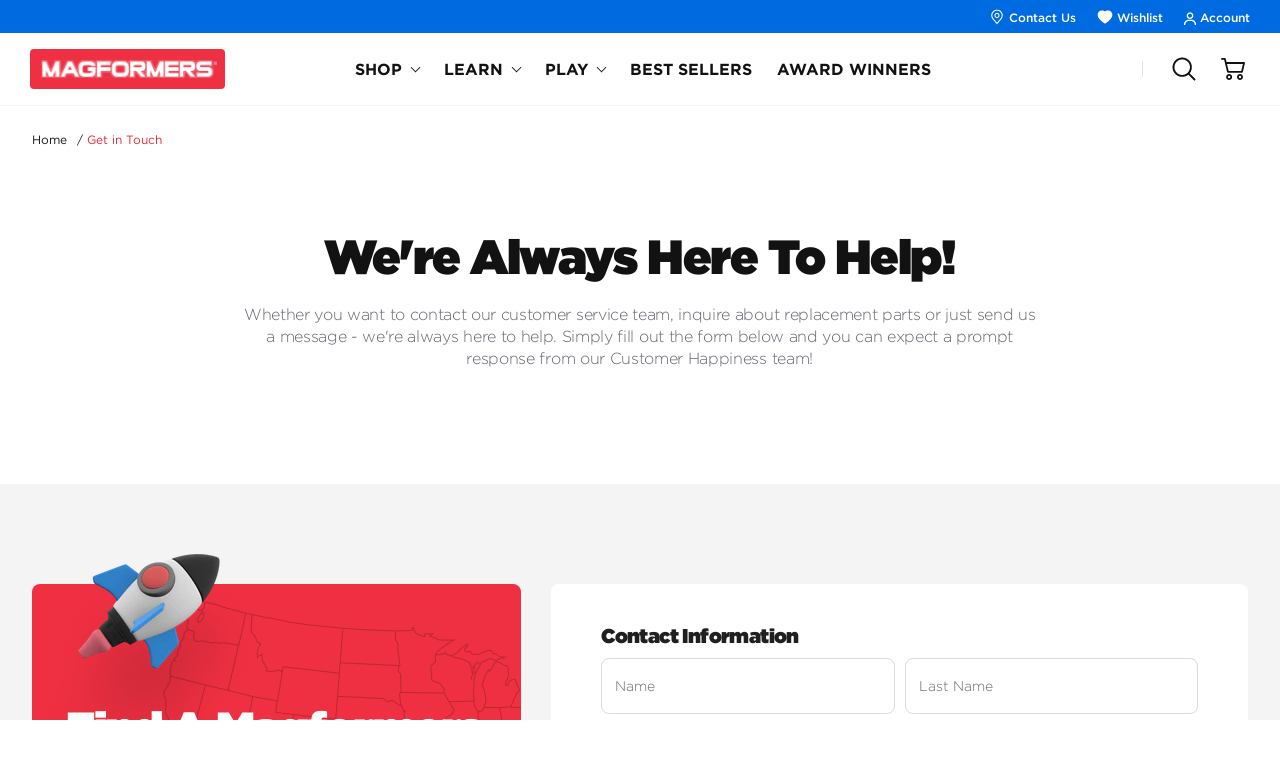

--- FILE ---
content_type: text/html; charset=utf-8
request_url: https://magformers.com/pages/get-in-touch
body_size: 103956
content:
<!doctype html>
<html class="no-js" lang="en">
<head>
  
<!-- Google Tag Manager -->
<script>(function(w,d,s,l,i){w[l]=w[l]||[];w[l].push({'gtm.start':
new Date().getTime(),event:'gtm.js'});var f=d.getElementsByTagName(s)[0],
j=d.createElement(s),dl=l!='dataLayer'?'&l='+l:'';j.async=true;j.src=
'https://www.googletagmanager.com/gtm.js?id='+i+dl;f.parentNode.insertBefore(j,f);
})(window,document,'script','dataLayer','GTM-TJXV35X');</script>
<!-- End Google Tag Manager -->
<script>
  window.markerConfig = {
    destination: '636e8f89711776a758949214',
    source: 'snippet'
  };
</script>
<script>
!function(e,r,a){if(!e.__Marker){e.__Marker={};var t=[],n={__cs:t};["show","hide","isVisible","capture","cancelCapture","unload","reload","isExtensionInstalled","setReporter","setCustomData","on","off"].forEach(function(e){n[e]=function(){var r=Array.prototype.slice.call(arguments);r.unshift(e),t.push(r)}}),e.Marker=n;var s=r.createElement("script");s.async=1,s.src="https://edge.marker.io/latest/shim.js";var i=r.getElementsByTagName("script")[0];i.parentNode.insertBefore(s,i)}}(window,document);
</script>  
  <!-- Basic page needs ================================================== -->
  <meta charset="utf-8">
  <meta http-equiv="X-UA-Compatible" content="IE=edge,chrome=1">

  
    <link rel="shortcut icon" href="//magformers.com/cdn/shop/files/icon-map-marker_32x32.png?v=1630298470" type="image/png" />
  

  <!-- Title and description ================================================== -->
  <title>
  Get in Touch &ndash; Magformers US
  </title>

  
  <meta name="description" content="We&#39;re always here to help! Whether you want to contact our customer service team, inquire about replacement parts or just send us a message - we&#39;re always here to help. Simply fill out the form below and you can expect a prompt response from our Customer Happiness team!">
  

  <!-- Helpers ================================================== -->
  <!-- /snippets/social-meta-tags.liquid -->




<meta property="og:site_name" content="Magformers US">
<meta property="og:url" content="https://magformers.com/pages/get-in-touch">
<meta property="og:title" content="Get in Touch">
<meta property="og:type" content="website">
<meta property="og:description" content="We&#39;re always here to help! Whether you want to contact our customer service team, inquire about replacement parts or just send us a message - we&#39;re always here to help. Simply fill out the form below and you can expect a prompt response from our Customer Happiness team!">

<meta property="og:image" content="http://magformers.com/cdn/shop/files/Logo-Magformers_1200x1200.png?v=1626954737">
<meta property="og:image:secure_url" content="https://magformers.com/cdn/shop/files/Logo-Magformers_1200x1200.png?v=1626954737">


  <meta name="twitter:site" content="@MAGFORMERSLLC">

<meta name="twitter:card" content="summary_large_image">
<meta name="twitter:title" content="Get in Touch">
<meta name="twitter:description" content="We&#39;re always here to help! Whether you want to contact our customer service team, inquire about replacement parts or just send us a message - we&#39;re always here to help. Simply fill out the form below and you can expect a prompt response from our Customer Happiness team!">

  <link rel="canonical" href="https://magformers.com/pages/get-in-touch">
  <meta name="viewport" content="width=device-width,initial-scale=1,shrink-to-fit=no">
  <meta name="theme-color" content="#1f2021">
  <style data-shopify>
  :root {
    --color-body-text: #1f2021;
    --color-body: #ffffff;
  }
</style>


  <!-- CSS ================================================== -->
  <link href="//magformers.com/cdn/shop/t/19/assets/timber.scss.css?v=73884646457506339661764261693" rel="stylesheet" type="text/css" media="all" />
  <link href="//magformers.com/cdn/shop/t/19/assets/theme.scss.css?v=22280769189981384861764261693" rel="stylesheet" type="text/css" media="all" />
  <link href="//magformers.com/cdn/shop/t/19/assets/magformers.css?v=5094224503967469411671646053" rel="stylesheet" type="text/css" media="all" />

  <!-- Sections ================================================== -->
  <script>
    window.theme = window.theme || {};
    theme.strings = {
      zoomClose: "Close (Esc)",
      zoomPrev: "Previous (Left arrow key)",
      zoomNext: "Next (Right arrow key)",
      moneyFormat: "${{amount}}",
      addressError: "Error looking up that address",
      addressNoResults: "No results for that address",
      addressQueryLimit: "You have exceeded the Google API usage limit. Consider upgrading to a \u003ca href=\"https:\/\/developers.google.com\/maps\/premium\/usage-limits\"\u003ePremium Plan\u003c\/a\u003e.",
      authError: "There was a problem authenticating your Google Maps account.",
      cartEmpty: "Your cart is currently empty.",
      cartCookie: "Enable cookies to use the shopping cart",
      cartSavings: "You're saving [savings]",
      productSlideLabel: "Slide [slide_number] of [slide_max]."
    };
    theme.settings = {
      cartType: "drawer",
      gridType: null
    };
  </script>

  <script src="//magformers.com/cdn/shop/t/19/assets/jquery-2.2.3.min.js?v=58211863146907186831669226359" type="text/javascript"></script>

  <script src="//magformers.com/cdn/shop/t/19/assets/lazysizes.min.js?v=155223123402716617051669226359" async="async"></script>

  <script src="//magformers.com/cdn/shop/t/19/assets/theme.js?v=71288038066634179001669226359" defer="defer"></script>

  <!-- Header hook for plugins ================================================== -->
  <script>window.performance && window.performance.mark && window.performance.mark('shopify.content_for_header.start');</script><meta name="facebook-domain-verification" content="olry48kl8xtmtuwxq056d9v9wihkgf">
<meta name="facebook-domain-verification" content="olry48kl8xtmtuwxq056d9v9wihkgf">
<meta name="google-site-verification" content="ckn0riNmNBEMhb1iM8cNN9QbAQmKsdlw7GA01lIo6nY">
<meta id="shopify-digital-wallet" name="shopify-digital-wallet" content="/57627771080/digital_wallets/dialog">
<meta name="shopify-checkout-api-token" content="bdc1d0cf6aab85c554e779a9cead97d9">
<script async="async" src="/checkouts/internal/preloads.js?locale=en-US"></script>
<link rel="preconnect" href="https://shop.app" crossorigin="anonymous">
<script async="async" src="https://shop.app/checkouts/internal/preloads.js?locale=en-US&shop_id=57627771080" crossorigin="anonymous"></script>
<script id="apple-pay-shop-capabilities" type="application/json">{"shopId":57627771080,"countryCode":"US","currencyCode":"USD","merchantCapabilities":["supports3DS"],"merchantId":"gid:\/\/shopify\/Shop\/57627771080","merchantName":"Magformers US","requiredBillingContactFields":["postalAddress","email","phone"],"requiredShippingContactFields":["postalAddress","email","phone"],"shippingType":"shipping","supportedNetworks":["visa","masterCard","amex","discover","elo","jcb"],"total":{"type":"pending","label":"Magformers US","amount":"1.00"},"shopifyPaymentsEnabled":true,"supportsSubscriptions":true}</script>
<script id="shopify-features" type="application/json">{"accessToken":"bdc1d0cf6aab85c554e779a9cead97d9","betas":["rich-media-storefront-analytics"],"domain":"magformers.com","predictiveSearch":true,"shopId":57627771080,"locale":"en"}</script>
<script>var Shopify = Shopify || {};
Shopify.shop = "magformers-us.myshopify.com";
Shopify.locale = "en";
Shopify.currency = {"active":"USD","rate":"1.0"};
Shopify.country = "US";
Shopify.theme = {"name":"Magformers-Live 2023","id":136322187494,"schema_name":"Brooklyn","schema_version":"17.6.0","theme_store_id":730,"role":"main"};
Shopify.theme.handle = "null";
Shopify.theme.style = {"id":null,"handle":null};
Shopify.cdnHost = "magformers.com/cdn";
Shopify.routes = Shopify.routes || {};
Shopify.routes.root = "/";</script>
<script type="module">!function(o){(o.Shopify=o.Shopify||{}).modules=!0}(window);</script>
<script>!function(o){function n(){var o=[];function n(){o.push(Array.prototype.slice.apply(arguments))}return n.q=o,n}var t=o.Shopify=o.Shopify||{};t.loadFeatures=n(),t.autoloadFeatures=n()}(window);</script>
<script>
  window.ShopifyPay = window.ShopifyPay || {};
  window.ShopifyPay.apiHost = "shop.app\/pay";
  window.ShopifyPay.redirectState = null;
</script>
<script id="shop-js-analytics" type="application/json">{"pageType":"page"}</script>
<script defer="defer" async type="module" src="//magformers.com/cdn/shopifycloud/shop-js/modules/v2/client.init-shop-cart-sync_CG-L-Qzi.en.esm.js"></script>
<script defer="defer" async type="module" src="//magformers.com/cdn/shopifycloud/shop-js/modules/v2/chunk.common_B8yXDTDb.esm.js"></script>
<script type="module">
  await import("//magformers.com/cdn/shopifycloud/shop-js/modules/v2/client.init-shop-cart-sync_CG-L-Qzi.en.esm.js");
await import("//magformers.com/cdn/shopifycloud/shop-js/modules/v2/chunk.common_B8yXDTDb.esm.js");

  window.Shopify.SignInWithShop?.initShopCartSync?.({"fedCMEnabled":true,"windoidEnabled":true});

</script>
<script>
  window.Shopify = window.Shopify || {};
  if (!window.Shopify.featureAssets) window.Shopify.featureAssets = {};
  window.Shopify.featureAssets['shop-js'] = {"shop-cart-sync":["modules/v2/client.shop-cart-sync_C7TtgCZT.en.esm.js","modules/v2/chunk.common_B8yXDTDb.esm.js"],"shop-button":["modules/v2/client.shop-button_aOcg-RjH.en.esm.js","modules/v2/chunk.common_B8yXDTDb.esm.js"],"init-shop-email-lookup-coordinator":["modules/v2/client.init-shop-email-lookup-coordinator_D-37GF_a.en.esm.js","modules/v2/chunk.common_B8yXDTDb.esm.js"],"init-fed-cm":["modules/v2/client.init-fed-cm_DGh7x7ZX.en.esm.js","modules/v2/chunk.common_B8yXDTDb.esm.js"],"init-windoid":["modules/v2/client.init-windoid_C5PxDKWE.en.esm.js","modules/v2/chunk.common_B8yXDTDb.esm.js"],"shop-toast-manager":["modules/v2/client.shop-toast-manager_BmSBWum3.en.esm.js","modules/v2/chunk.common_B8yXDTDb.esm.js"],"shop-cash-offers":["modules/v2/client.shop-cash-offers_DkchToOx.en.esm.js","modules/v2/chunk.common_B8yXDTDb.esm.js","modules/v2/chunk.modal_dvVUSHam.esm.js"],"init-shop-cart-sync":["modules/v2/client.init-shop-cart-sync_CG-L-Qzi.en.esm.js","modules/v2/chunk.common_B8yXDTDb.esm.js"],"avatar":["modules/v2/client.avatar_BTnouDA3.en.esm.js"],"shop-login-button":["modules/v2/client.shop-login-button_DrVPCwAQ.en.esm.js","modules/v2/chunk.common_B8yXDTDb.esm.js","modules/v2/chunk.modal_dvVUSHam.esm.js"],"pay-button":["modules/v2/client.pay-button_Cw45D1uM.en.esm.js","modules/v2/chunk.common_B8yXDTDb.esm.js"],"init-customer-accounts":["modules/v2/client.init-customer-accounts_BNYsaOzg.en.esm.js","modules/v2/client.shop-login-button_DrVPCwAQ.en.esm.js","modules/v2/chunk.common_B8yXDTDb.esm.js","modules/v2/chunk.modal_dvVUSHam.esm.js"],"checkout-modal":["modules/v2/client.checkout-modal_NoX7b1qq.en.esm.js","modules/v2/chunk.common_B8yXDTDb.esm.js","modules/v2/chunk.modal_dvVUSHam.esm.js"],"init-customer-accounts-sign-up":["modules/v2/client.init-customer-accounts-sign-up_pIEGEpjr.en.esm.js","modules/v2/client.shop-login-button_DrVPCwAQ.en.esm.js","modules/v2/chunk.common_B8yXDTDb.esm.js","modules/v2/chunk.modal_dvVUSHam.esm.js"],"init-shop-for-new-customer-accounts":["modules/v2/client.init-shop-for-new-customer-accounts_BIu2e6le.en.esm.js","modules/v2/client.shop-login-button_DrVPCwAQ.en.esm.js","modules/v2/chunk.common_B8yXDTDb.esm.js","modules/v2/chunk.modal_dvVUSHam.esm.js"],"shop-follow-button":["modules/v2/client.shop-follow-button_B6YY9G4U.en.esm.js","modules/v2/chunk.common_B8yXDTDb.esm.js","modules/v2/chunk.modal_dvVUSHam.esm.js"],"lead-capture":["modules/v2/client.lead-capture_o2hOda6W.en.esm.js","modules/v2/chunk.common_B8yXDTDb.esm.js","modules/v2/chunk.modal_dvVUSHam.esm.js"],"shop-login":["modules/v2/client.shop-login_DA8-MZ-E.en.esm.js","modules/v2/chunk.common_B8yXDTDb.esm.js","modules/v2/chunk.modal_dvVUSHam.esm.js"],"payment-terms":["modules/v2/client.payment-terms_BFsudFhJ.en.esm.js","modules/v2/chunk.common_B8yXDTDb.esm.js","modules/v2/chunk.modal_dvVUSHam.esm.js"]};
</script>
<script>(function() {
  var isLoaded = false;
  function asyncLoad() {
    if (isLoaded) return;
    isLoaded = true;
    var urls = ["https:\/\/static.klaviyo.com\/onsite\/js\/klaviyo.js?company_id=SpwiRD\u0026shop=magformers-us.myshopify.com","\/\/swymv3free-01.azureedge.net\/code\/swym-shopify.js?shop=magformers-us.myshopify.com","https:\/\/storage.nfcube.com\/instafeed-25bcfeb4c83e4e962b8c5ce680621323.js?shop=magformers-us.myshopify.com"];
    for (var i = 0; i < urls.length; i++) {
      var s = document.createElement('script');
      s.type = 'text/javascript';
      s.async = true;
      s.src = urls[i];
      var x = document.getElementsByTagName('script')[0];
      x.parentNode.insertBefore(s, x);
    }
  };
  if(window.attachEvent) {
    window.attachEvent('onload', asyncLoad);
  } else {
    window.addEventListener('load', asyncLoad, false);
  }
})();</script>
<script id="__st">var __st={"a":57627771080,"offset":-18000,"reqid":"c31d9934-dbde-490e-a3b4-afcfed1c5ee9-1768273121","pageurl":"magformers.com\/pages\/get-in-touch","s":"pages-83715129544","u":"a6861d5ac7e3","p":"page","rtyp":"page","rid":83715129544};</script>
<script>window.ShopifyPaypalV4VisibilityTracking = true;</script>
<script id="captcha-bootstrap">!function(){'use strict';const t='contact',e='account',n='new_comment',o=[[t,t],['blogs',n],['comments',n],[t,'customer']],c=[[e,'customer_login'],[e,'guest_login'],[e,'recover_customer_password'],[e,'create_customer']],r=t=>t.map((([t,e])=>`form[action*='/${t}']:not([data-nocaptcha='true']) input[name='form_type'][value='${e}']`)).join(','),a=t=>()=>t?[...document.querySelectorAll(t)].map((t=>t.form)):[];function s(){const t=[...o],e=r(t);return a(e)}const i='password',u='form_key',d=['recaptcha-v3-token','g-recaptcha-response','h-captcha-response',i],f=()=>{try{return window.sessionStorage}catch{return}},m='__shopify_v',_=t=>t.elements[u];function p(t,e,n=!1){try{const o=window.sessionStorage,c=JSON.parse(o.getItem(e)),{data:r}=function(t){const{data:e,action:n}=t;return t[m]||n?{data:e,action:n}:{data:t,action:n}}(c);for(const[e,n]of Object.entries(r))t.elements[e]&&(t.elements[e].value=n);n&&o.removeItem(e)}catch(o){console.error('form repopulation failed',{error:o})}}const l='form_type',E='cptcha';function T(t){t.dataset[E]=!0}const w=window,h=w.document,L='Shopify',v='ce_forms',y='captcha';let A=!1;((t,e)=>{const n=(g='f06e6c50-85a8-45c8-87d0-21a2b65856fe',I='https://cdn.shopify.com/shopifycloud/storefront-forms-hcaptcha/ce_storefront_forms_captcha_hcaptcha.v1.5.2.iife.js',D={infoText:'Protected by hCaptcha',privacyText:'Privacy',termsText:'Terms'},(t,e,n)=>{const o=w[L][v],c=o.bindForm;if(c)return c(t,g,e,D).then(n);var r;o.q.push([[t,g,e,D],n]),r=I,A||(h.body.append(Object.assign(h.createElement('script'),{id:'captcha-provider',async:!0,src:r})),A=!0)});var g,I,D;w[L]=w[L]||{},w[L][v]=w[L][v]||{},w[L][v].q=[],w[L][y]=w[L][y]||{},w[L][y].protect=function(t,e){n(t,void 0,e),T(t)},Object.freeze(w[L][y]),function(t,e,n,w,h,L){const[v,y,A,g]=function(t,e,n){const i=e?o:[],u=t?c:[],d=[...i,...u],f=r(d),m=r(i),_=r(d.filter((([t,e])=>n.includes(e))));return[a(f),a(m),a(_),s()]}(w,h,L),I=t=>{const e=t.target;return e instanceof HTMLFormElement?e:e&&e.form},D=t=>v().includes(t);t.addEventListener('submit',(t=>{const e=I(t);if(!e)return;const n=D(e)&&!e.dataset.hcaptchaBound&&!e.dataset.recaptchaBound,o=_(e),c=g().includes(e)&&(!o||!o.value);(n||c)&&t.preventDefault(),c&&!n&&(function(t){try{if(!f())return;!function(t){const e=f();if(!e)return;const n=_(t);if(!n)return;const o=n.value;o&&e.removeItem(o)}(t);const e=Array.from(Array(32),(()=>Math.random().toString(36)[2])).join('');!function(t,e){_(t)||t.append(Object.assign(document.createElement('input'),{type:'hidden',name:u})),t.elements[u].value=e}(t,e),function(t,e){const n=f();if(!n)return;const o=[...t.querySelectorAll(`input[type='${i}']`)].map((({name:t})=>t)),c=[...d,...o],r={};for(const[a,s]of new FormData(t).entries())c.includes(a)||(r[a]=s);n.setItem(e,JSON.stringify({[m]:1,action:t.action,data:r}))}(t,e)}catch(e){console.error('failed to persist form',e)}}(e),e.submit())}));const S=(t,e)=>{t&&!t.dataset[E]&&(n(t,e.some((e=>e===t))),T(t))};for(const o of['focusin','change'])t.addEventListener(o,(t=>{const e=I(t);D(e)&&S(e,y())}));const B=e.get('form_key'),M=e.get(l),P=B&&M;t.addEventListener('DOMContentLoaded',(()=>{const t=y();if(P)for(const e of t)e.elements[l].value===M&&p(e,B);[...new Set([...A(),...v().filter((t=>'true'===t.dataset.shopifyCaptcha))])].forEach((e=>S(e,t)))}))}(h,new URLSearchParams(w.location.search),n,t,e,['guest_login'])})(!0,!0)}();</script>
<script integrity="sha256-4kQ18oKyAcykRKYeNunJcIwy7WH5gtpwJnB7kiuLZ1E=" data-source-attribution="shopify.loadfeatures" defer="defer" src="//magformers.com/cdn/shopifycloud/storefront/assets/storefront/load_feature-a0a9edcb.js" crossorigin="anonymous"></script>
<script crossorigin="anonymous" defer="defer" src="//magformers.com/cdn/shopifycloud/storefront/assets/shopify_pay/storefront-65b4c6d7.js?v=20250812"></script>
<script data-source-attribution="shopify.dynamic_checkout.dynamic.init">var Shopify=Shopify||{};Shopify.PaymentButton=Shopify.PaymentButton||{isStorefrontPortableWallets:!0,init:function(){window.Shopify.PaymentButton.init=function(){};var t=document.createElement("script");t.src="https://magformers.com/cdn/shopifycloud/portable-wallets/latest/portable-wallets.en.js",t.type="module",document.head.appendChild(t)}};
</script>
<script data-source-attribution="shopify.dynamic_checkout.buyer_consent">
  function portableWalletsHideBuyerConsent(e){var t=document.getElementById("shopify-buyer-consent"),n=document.getElementById("shopify-subscription-policy-button");t&&n&&(t.classList.add("hidden"),t.setAttribute("aria-hidden","true"),n.removeEventListener("click",e))}function portableWalletsShowBuyerConsent(e){var t=document.getElementById("shopify-buyer-consent"),n=document.getElementById("shopify-subscription-policy-button");t&&n&&(t.classList.remove("hidden"),t.removeAttribute("aria-hidden"),n.addEventListener("click",e))}window.Shopify?.PaymentButton&&(window.Shopify.PaymentButton.hideBuyerConsent=portableWalletsHideBuyerConsent,window.Shopify.PaymentButton.showBuyerConsent=portableWalletsShowBuyerConsent);
</script>
<script data-source-attribution="shopify.dynamic_checkout.cart.bootstrap">document.addEventListener("DOMContentLoaded",(function(){function t(){return document.querySelector("shopify-accelerated-checkout-cart, shopify-accelerated-checkout")}if(t())Shopify.PaymentButton.init();else{new MutationObserver((function(e,n){t()&&(Shopify.PaymentButton.init(),n.disconnect())})).observe(document.body,{childList:!0,subtree:!0})}}));
</script>
<script id='scb4127' type='text/javascript' async='' src='https://magformers.com/cdn/shopifycloud/privacy-banner/storefront-banner.js'></script><link id="shopify-accelerated-checkout-styles" rel="stylesheet" media="screen" href="https://magformers.com/cdn/shopifycloud/portable-wallets/latest/accelerated-checkout-backwards-compat.css" crossorigin="anonymous">
<style id="shopify-accelerated-checkout-cart">
        #shopify-buyer-consent {
  margin-top: 1em;
  display: inline-block;
  width: 100%;
}

#shopify-buyer-consent.hidden {
  display: none;
}

#shopify-subscription-policy-button {
  background: none;
  border: none;
  padding: 0;
  text-decoration: underline;
  font-size: inherit;
  cursor: pointer;
}

#shopify-subscription-policy-button::before {
  box-shadow: none;
}

      </style>

<script>window.performance && window.performance.mark && window.performance.mark('shopify.content_for_header.end');</script>

  <script src="//magformers.com/cdn/shop/t/19/assets/modernizr.min.js?v=21391054748206432451669226359" type="text/javascript"></script>

  
  
    <script src="//magformers.com/cdn/shopifycloud/storefront/assets/themes_support/shopify_common-5f594365.js" type="text/javascript"></script>
  

  
  

<script type="text/javascript">(function e(){var e=document.createElement("script");e.type="text/javascript",e.async=true,e.src="//staticw2.yotpo.com/kcYzPHX3K1hbvqMQYc9xpQLdY18RsioO6sx3UVeV/widget.js";var t=document.getElementsByTagName("script")[0];t.parentNode.insertBefore(e,t)})();</script>
<script type="text/javascript">if(typeof window.hulkappsWishlist === 'undefined') { 
        window.hulkappsWishlist = {};
        }
        window.hulkappsWishlist.baseURL = '/apps/advanced-wishlist/api';
        window.hulkappsWishlist.hasAppBlockSupport = '';
</script>


  <style>
    .product-single .product-single_quantity .js-qty .js-qty_num:focus-visible {
    outline: none;
}
    </style>
    <script src="https://cdn.younet.network/main.js"></script>
<!-- BEGIN app block: shopify://apps/yotpo-product-reviews/blocks/settings/eb7dfd7d-db44-4334-bc49-c893b51b36cf -->


<script type="text/javascript">
  (function e(){var e=document.createElement("script");
  e.type="text/javascript",e.async=true,
  e.src="//staticw2.yotpo.com//widget.js?lang=en";
  var t=document.getElementsByTagName("script")[0];
  t.parentNode.insertBefore(e,t)})();
</script>



  
<!-- END app block --><link href="https://monorail-edge.shopifysvc.com" rel="dns-prefetch">
<script>(function(){if ("sendBeacon" in navigator && "performance" in window) {try {var session_token_from_headers = performance.getEntriesByType('navigation')[0].serverTiming.find(x => x.name == '_s').description;} catch {var session_token_from_headers = undefined;}var session_cookie_matches = document.cookie.match(/_shopify_s=([^;]*)/);var session_token_from_cookie = session_cookie_matches && session_cookie_matches.length === 2 ? session_cookie_matches[1] : "";var session_token = session_token_from_headers || session_token_from_cookie || "";function handle_abandonment_event(e) {var entries = performance.getEntries().filter(function(entry) {return /monorail-edge.shopifysvc.com/.test(entry.name);});if (!window.abandonment_tracked && entries.length === 0) {window.abandonment_tracked = true;var currentMs = Date.now();var navigation_start = performance.timing.navigationStart;var payload = {shop_id: 57627771080,url: window.location.href,navigation_start,duration: currentMs - navigation_start,session_token,page_type: "page"};window.navigator.sendBeacon("https://monorail-edge.shopifysvc.com/v1/produce", JSON.stringify({schema_id: "online_store_buyer_site_abandonment/1.1",payload: payload,metadata: {event_created_at_ms: currentMs,event_sent_at_ms: currentMs}}));}}window.addEventListener('pagehide', handle_abandonment_event);}}());</script>
<script id="web-pixels-manager-setup">(function e(e,d,r,n,o){if(void 0===o&&(o={}),!Boolean(null===(a=null===(i=window.Shopify)||void 0===i?void 0:i.analytics)||void 0===a?void 0:a.replayQueue)){var i,a;window.Shopify=window.Shopify||{};var t=window.Shopify;t.analytics=t.analytics||{};var s=t.analytics;s.replayQueue=[],s.publish=function(e,d,r){return s.replayQueue.push([e,d,r]),!0};try{self.performance.mark("wpm:start")}catch(e){}var l=function(){var e={modern:/Edge?\/(1{2}[4-9]|1[2-9]\d|[2-9]\d{2}|\d{4,})\.\d+(\.\d+|)|Firefox\/(1{2}[4-9]|1[2-9]\d|[2-9]\d{2}|\d{4,})\.\d+(\.\d+|)|Chrom(ium|e)\/(9{2}|\d{3,})\.\d+(\.\d+|)|(Maci|X1{2}).+ Version\/(15\.\d+|(1[6-9]|[2-9]\d|\d{3,})\.\d+)([,.]\d+|)( \(\w+\)|)( Mobile\/\w+|) Safari\/|Chrome.+OPR\/(9{2}|\d{3,})\.\d+\.\d+|(CPU[ +]OS|iPhone[ +]OS|CPU[ +]iPhone|CPU IPhone OS|CPU iPad OS)[ +]+(15[._]\d+|(1[6-9]|[2-9]\d|\d{3,})[._]\d+)([._]\d+|)|Android:?[ /-](13[3-9]|1[4-9]\d|[2-9]\d{2}|\d{4,})(\.\d+|)(\.\d+|)|Android.+Firefox\/(13[5-9]|1[4-9]\d|[2-9]\d{2}|\d{4,})\.\d+(\.\d+|)|Android.+Chrom(ium|e)\/(13[3-9]|1[4-9]\d|[2-9]\d{2}|\d{4,})\.\d+(\.\d+|)|SamsungBrowser\/([2-9]\d|\d{3,})\.\d+/,legacy:/Edge?\/(1[6-9]|[2-9]\d|\d{3,})\.\d+(\.\d+|)|Firefox\/(5[4-9]|[6-9]\d|\d{3,})\.\d+(\.\d+|)|Chrom(ium|e)\/(5[1-9]|[6-9]\d|\d{3,})\.\d+(\.\d+|)([\d.]+$|.*Safari\/(?![\d.]+ Edge\/[\d.]+$))|(Maci|X1{2}).+ Version\/(10\.\d+|(1[1-9]|[2-9]\d|\d{3,})\.\d+)([,.]\d+|)( \(\w+\)|)( Mobile\/\w+|) Safari\/|Chrome.+OPR\/(3[89]|[4-9]\d|\d{3,})\.\d+\.\d+|(CPU[ +]OS|iPhone[ +]OS|CPU[ +]iPhone|CPU IPhone OS|CPU iPad OS)[ +]+(10[._]\d+|(1[1-9]|[2-9]\d|\d{3,})[._]\d+)([._]\d+|)|Android:?[ /-](13[3-9]|1[4-9]\d|[2-9]\d{2}|\d{4,})(\.\d+|)(\.\d+|)|Mobile Safari.+OPR\/([89]\d|\d{3,})\.\d+\.\d+|Android.+Firefox\/(13[5-9]|1[4-9]\d|[2-9]\d{2}|\d{4,})\.\d+(\.\d+|)|Android.+Chrom(ium|e)\/(13[3-9]|1[4-9]\d|[2-9]\d{2}|\d{4,})\.\d+(\.\d+|)|Android.+(UC? ?Browser|UCWEB|U3)[ /]?(15\.([5-9]|\d{2,})|(1[6-9]|[2-9]\d|\d{3,})\.\d+)\.\d+|SamsungBrowser\/(5\.\d+|([6-9]|\d{2,})\.\d+)|Android.+MQ{2}Browser\/(14(\.(9|\d{2,})|)|(1[5-9]|[2-9]\d|\d{3,})(\.\d+|))(\.\d+|)|K[Aa][Ii]OS\/(3\.\d+|([4-9]|\d{2,})\.\d+)(\.\d+|)/},d=e.modern,r=e.legacy,n=navigator.userAgent;return n.match(d)?"modern":n.match(r)?"legacy":"unknown"}(),u="modern"===l?"modern":"legacy",c=(null!=n?n:{modern:"",legacy:""})[u],f=function(e){return[e.baseUrl,"/wpm","/b",e.hashVersion,"modern"===e.buildTarget?"m":"l",".js"].join("")}({baseUrl:d,hashVersion:r,buildTarget:u}),m=function(e){var d=e.version,r=e.bundleTarget,n=e.surface,o=e.pageUrl,i=e.monorailEndpoint;return{emit:function(e){var a=e.status,t=e.errorMsg,s=(new Date).getTime(),l=JSON.stringify({metadata:{event_sent_at_ms:s},events:[{schema_id:"web_pixels_manager_load/3.1",payload:{version:d,bundle_target:r,page_url:o,status:a,surface:n,error_msg:t},metadata:{event_created_at_ms:s}}]});if(!i)return console&&console.warn&&console.warn("[Web Pixels Manager] No Monorail endpoint provided, skipping logging."),!1;try{return self.navigator.sendBeacon.bind(self.navigator)(i,l)}catch(e){}var u=new XMLHttpRequest;try{return u.open("POST",i,!0),u.setRequestHeader("Content-Type","text/plain"),u.send(l),!0}catch(e){return console&&console.warn&&console.warn("[Web Pixels Manager] Got an unhandled error while logging to Monorail."),!1}}}}({version:r,bundleTarget:l,surface:e.surface,pageUrl:self.location.href,monorailEndpoint:e.monorailEndpoint});try{o.browserTarget=l,function(e){var d=e.src,r=e.async,n=void 0===r||r,o=e.onload,i=e.onerror,a=e.sri,t=e.scriptDataAttributes,s=void 0===t?{}:t,l=document.createElement("script"),u=document.querySelector("head"),c=document.querySelector("body");if(l.async=n,l.src=d,a&&(l.integrity=a,l.crossOrigin="anonymous"),s)for(var f in s)if(Object.prototype.hasOwnProperty.call(s,f))try{l.dataset[f]=s[f]}catch(e){}if(o&&l.addEventListener("load",o),i&&l.addEventListener("error",i),u)u.appendChild(l);else{if(!c)throw new Error("Did not find a head or body element to append the script");c.appendChild(l)}}({src:f,async:!0,onload:function(){if(!function(){var e,d;return Boolean(null===(d=null===(e=window.Shopify)||void 0===e?void 0:e.analytics)||void 0===d?void 0:d.initialized)}()){var d=window.webPixelsManager.init(e)||void 0;if(d){var r=window.Shopify.analytics;r.replayQueue.forEach((function(e){var r=e[0],n=e[1],o=e[2];d.publishCustomEvent(r,n,o)})),r.replayQueue=[],r.publish=d.publishCustomEvent,r.visitor=d.visitor,r.initialized=!0}}},onerror:function(){return m.emit({status:"failed",errorMsg:"".concat(f," has failed to load")})},sri:function(e){var d=/^sha384-[A-Za-z0-9+/=]+$/;return"string"==typeof e&&d.test(e)}(c)?c:"",scriptDataAttributes:o}),m.emit({status:"loading"})}catch(e){m.emit({status:"failed",errorMsg:(null==e?void 0:e.message)||"Unknown error"})}}})({shopId: 57627771080,storefrontBaseUrl: "https://magformers.com",extensionsBaseUrl: "https://extensions.shopifycdn.com/cdn/shopifycloud/web-pixels-manager",monorailEndpoint: "https://monorail-edge.shopifysvc.com/unstable/produce_batch",surface: "storefront-renderer",enabledBetaFlags: ["2dca8a86","a0d5f9d2"],webPixelsConfigList: [{"id":"572948710","configuration":"{\"pixelCode\":\"CSUGN6BC77UDJHVL3GOG\"}","eventPayloadVersion":"v1","runtimeContext":"STRICT","scriptVersion":"22e92c2ad45662f435e4801458fb78cc","type":"APP","apiClientId":4383523,"privacyPurposes":["ANALYTICS","MARKETING","SALE_OF_DATA"],"dataSharingAdjustments":{"protectedCustomerApprovalScopes":["read_customer_address","read_customer_email","read_customer_name","read_customer_personal_data","read_customer_phone"]}},{"id":"483066086","configuration":"{\"config\":\"{\\\"pixel_id\\\":\\\"G-4CPHYMBTG3\\\",\\\"target_country\\\":\\\"US\\\",\\\"gtag_events\\\":[{\\\"type\\\":\\\"search\\\",\\\"action_label\\\":[\\\"G-4CPHYMBTG3\\\",\\\"AW-16693063744\\\/c_7kCP7Ph9AZEMDg75c-\\\"]},{\\\"type\\\":\\\"begin_checkout\\\",\\\"action_label\\\":[\\\"G-4CPHYMBTG3\\\",\\\"AW-16693063744\\\/8VC-CITQh9AZEMDg75c-\\\"]},{\\\"type\\\":\\\"view_item\\\",\\\"action_label\\\":[\\\"G-4CPHYMBTG3\\\",\\\"AW-16693063744\\\/SJJNCPvPh9AZEMDg75c-\\\",\\\"MC-SMGJB7NN9W\\\"]},{\\\"type\\\":\\\"purchase\\\",\\\"action_label\\\":[\\\"G-4CPHYMBTG3\\\",\\\"AW-16693063744\\\/FZWKCPXPh9AZEMDg75c-\\\",\\\"MC-SMGJB7NN9W\\\"]},{\\\"type\\\":\\\"page_view\\\",\\\"action_label\\\":[\\\"G-4CPHYMBTG3\\\",\\\"AW-16693063744\\\/reoOCPjPh9AZEMDg75c-\\\",\\\"MC-SMGJB7NN9W\\\"]},{\\\"type\\\":\\\"add_payment_info\\\",\\\"action_label\\\":[\\\"G-4CPHYMBTG3\\\",\\\"AW-16693063744\\\/QmVvCIfQh9AZEMDg75c-\\\"]},{\\\"type\\\":\\\"add_to_cart\\\",\\\"action_label\\\":[\\\"G-4CPHYMBTG3\\\",\\\"AW-16693063744\\\/lXvdCIHQh9AZEMDg75c-\\\"]}],\\\"enable_monitoring_mode\\\":false}\"}","eventPayloadVersion":"v1","runtimeContext":"OPEN","scriptVersion":"b2a88bafab3e21179ed38636efcd8a93","type":"APP","apiClientId":1780363,"privacyPurposes":[],"dataSharingAdjustments":{"protectedCustomerApprovalScopes":["read_customer_address","read_customer_email","read_customer_name","read_customer_personal_data","read_customer_phone"]}},{"id":"203849958","configuration":"{\"pixel_id\":\"548412489749959\",\"pixel_type\":\"facebook_pixel\",\"metaapp_system_user_token\":\"-\"}","eventPayloadVersion":"v1","runtimeContext":"OPEN","scriptVersion":"ca16bc87fe92b6042fbaa3acc2fbdaa6","type":"APP","apiClientId":2329312,"privacyPurposes":["ANALYTICS","MARKETING","SALE_OF_DATA"],"dataSharingAdjustments":{"protectedCustomerApprovalScopes":["read_customer_address","read_customer_email","read_customer_name","read_customer_personal_data","read_customer_phone"]}},{"id":"89981158","configuration":"{\"tagID\":\"2613134052669\"}","eventPayloadVersion":"v1","runtimeContext":"STRICT","scriptVersion":"18031546ee651571ed29edbe71a3550b","type":"APP","apiClientId":3009811,"privacyPurposes":["ANALYTICS","MARKETING","SALE_OF_DATA"],"dataSharingAdjustments":{"protectedCustomerApprovalScopes":["read_customer_address","read_customer_email","read_customer_name","read_customer_personal_data","read_customer_phone"]}},{"id":"shopify-app-pixel","configuration":"{}","eventPayloadVersion":"v1","runtimeContext":"STRICT","scriptVersion":"0450","apiClientId":"shopify-pixel","type":"APP","privacyPurposes":["ANALYTICS","MARKETING"]},{"id":"shopify-custom-pixel","eventPayloadVersion":"v1","runtimeContext":"LAX","scriptVersion":"0450","apiClientId":"shopify-pixel","type":"CUSTOM","privacyPurposes":["ANALYTICS","MARKETING"]}],isMerchantRequest: false,initData: {"shop":{"name":"Magformers US","paymentSettings":{"currencyCode":"USD"},"myshopifyDomain":"magformers-us.myshopify.com","countryCode":"US","storefrontUrl":"https:\/\/magformers.com"},"customer":null,"cart":null,"checkout":null,"productVariants":[],"purchasingCompany":null},},"https://magformers.com/cdn","7cecd0b6w90c54c6cpe92089d5m57a67346",{"modern":"","legacy":""},{"shopId":"57627771080","storefrontBaseUrl":"https:\/\/magformers.com","extensionBaseUrl":"https:\/\/extensions.shopifycdn.com\/cdn\/shopifycloud\/web-pixels-manager","surface":"storefront-renderer","enabledBetaFlags":"[\"2dca8a86\", \"a0d5f9d2\"]","isMerchantRequest":"false","hashVersion":"7cecd0b6w90c54c6cpe92089d5m57a67346","publish":"custom","events":"[[\"page_viewed\",{}]]"});</script><script>
  window.ShopifyAnalytics = window.ShopifyAnalytics || {};
  window.ShopifyAnalytics.meta = window.ShopifyAnalytics.meta || {};
  window.ShopifyAnalytics.meta.currency = 'USD';
  var meta = {"page":{"pageType":"page","resourceType":"page","resourceId":83715129544,"requestId":"c31d9934-dbde-490e-a3b4-afcfed1c5ee9-1768273121"}};
  for (var attr in meta) {
    window.ShopifyAnalytics.meta[attr] = meta[attr];
  }
</script>
<script class="analytics">
  (function () {
    var customDocumentWrite = function(content) {
      var jquery = null;

      if (window.jQuery) {
        jquery = window.jQuery;
      } else if (window.Checkout && window.Checkout.$) {
        jquery = window.Checkout.$;
      }

      if (jquery) {
        jquery('body').append(content);
      }
    };

    var hasLoggedConversion = function(token) {
      if (token) {
        return document.cookie.indexOf('loggedConversion=' + token) !== -1;
      }
      return false;
    }

    var setCookieIfConversion = function(token) {
      if (token) {
        var twoMonthsFromNow = new Date(Date.now());
        twoMonthsFromNow.setMonth(twoMonthsFromNow.getMonth() + 2);

        document.cookie = 'loggedConversion=' + token + '; expires=' + twoMonthsFromNow;
      }
    }

    var trekkie = window.ShopifyAnalytics.lib = window.trekkie = window.trekkie || [];
    if (trekkie.integrations) {
      return;
    }
    trekkie.methods = [
      'identify',
      'page',
      'ready',
      'track',
      'trackForm',
      'trackLink'
    ];
    trekkie.factory = function(method) {
      return function() {
        var args = Array.prototype.slice.call(arguments);
        args.unshift(method);
        trekkie.push(args);
        return trekkie;
      };
    };
    for (var i = 0; i < trekkie.methods.length; i++) {
      var key = trekkie.methods[i];
      trekkie[key] = trekkie.factory(key);
    }
    trekkie.load = function(config) {
      trekkie.config = config || {};
      trekkie.config.initialDocumentCookie = document.cookie;
      var first = document.getElementsByTagName('script')[0];
      var script = document.createElement('script');
      script.type = 'text/javascript';
      script.onerror = function(e) {
        var scriptFallback = document.createElement('script');
        scriptFallback.type = 'text/javascript';
        scriptFallback.onerror = function(error) {
                var Monorail = {
      produce: function produce(monorailDomain, schemaId, payload) {
        var currentMs = new Date().getTime();
        var event = {
          schema_id: schemaId,
          payload: payload,
          metadata: {
            event_created_at_ms: currentMs,
            event_sent_at_ms: currentMs
          }
        };
        return Monorail.sendRequest("https://" + monorailDomain + "/v1/produce", JSON.stringify(event));
      },
      sendRequest: function sendRequest(endpointUrl, payload) {
        // Try the sendBeacon API
        if (window && window.navigator && typeof window.navigator.sendBeacon === 'function' && typeof window.Blob === 'function' && !Monorail.isIos12()) {
          var blobData = new window.Blob([payload], {
            type: 'text/plain'
          });

          if (window.navigator.sendBeacon(endpointUrl, blobData)) {
            return true;
          } // sendBeacon was not successful

        } // XHR beacon

        var xhr = new XMLHttpRequest();

        try {
          xhr.open('POST', endpointUrl);
          xhr.setRequestHeader('Content-Type', 'text/plain');
          xhr.send(payload);
        } catch (e) {
          console.log(e);
        }

        return false;
      },
      isIos12: function isIos12() {
        return window.navigator.userAgent.lastIndexOf('iPhone; CPU iPhone OS 12_') !== -1 || window.navigator.userAgent.lastIndexOf('iPad; CPU OS 12_') !== -1;
      }
    };
    Monorail.produce('monorail-edge.shopifysvc.com',
      'trekkie_storefront_load_errors/1.1',
      {shop_id: 57627771080,
      theme_id: 136322187494,
      app_name: "storefront",
      context_url: window.location.href,
      source_url: "//magformers.com/cdn/s/trekkie.storefront.55c6279c31a6628627b2ba1c5ff367020da294e2.min.js"});

        };
        scriptFallback.async = true;
        scriptFallback.src = '//magformers.com/cdn/s/trekkie.storefront.55c6279c31a6628627b2ba1c5ff367020da294e2.min.js';
        first.parentNode.insertBefore(scriptFallback, first);
      };
      script.async = true;
      script.src = '//magformers.com/cdn/s/trekkie.storefront.55c6279c31a6628627b2ba1c5ff367020da294e2.min.js';
      first.parentNode.insertBefore(script, first);
    };
    trekkie.load(
      {"Trekkie":{"appName":"storefront","development":false,"defaultAttributes":{"shopId":57627771080,"isMerchantRequest":null,"themeId":136322187494,"themeCityHash":"11180709318544855062","contentLanguage":"en","currency":"USD","eventMetadataId":"5cbedb99-aac9-4918-9b6b-389c622f6369"},"isServerSideCookieWritingEnabled":true,"monorailRegion":"shop_domain","enabledBetaFlags":["65f19447"]},"Session Attribution":{},"S2S":{"facebookCapiEnabled":false,"source":"trekkie-storefront-renderer","apiClientId":580111}}
    );

    var loaded = false;
    trekkie.ready(function() {
      if (loaded) return;
      loaded = true;

      window.ShopifyAnalytics.lib = window.trekkie;

      var originalDocumentWrite = document.write;
      document.write = customDocumentWrite;
      try { window.ShopifyAnalytics.merchantGoogleAnalytics.call(this); } catch(error) {};
      document.write = originalDocumentWrite;

      window.ShopifyAnalytics.lib.page(null,{"pageType":"page","resourceType":"page","resourceId":83715129544,"requestId":"c31d9934-dbde-490e-a3b4-afcfed1c5ee9-1768273121","shopifyEmitted":true});

      var match = window.location.pathname.match(/checkouts\/(.+)\/(thank_you|post_purchase)/)
      var token = match? match[1]: undefined;
      if (!hasLoggedConversion(token)) {
        setCookieIfConversion(token);
        
      }
    });


        var eventsListenerScript = document.createElement('script');
        eventsListenerScript.async = true;
        eventsListenerScript.src = "//magformers.com/cdn/shopifycloud/storefront/assets/shop_events_listener-3da45d37.js";
        document.getElementsByTagName('head')[0].appendChild(eventsListenerScript);

})();</script>
  <script>
  if (!window.ga || (window.ga && typeof window.ga !== 'function')) {
    window.ga = function ga() {
      (window.ga.q = window.ga.q || []).push(arguments);
      if (window.Shopify && window.Shopify.analytics && typeof window.Shopify.analytics.publish === 'function') {
        window.Shopify.analytics.publish("ga_stub_called", {}, {sendTo: "google_osp_migration"});
      }
      console.error("Shopify's Google Analytics stub called with:", Array.from(arguments), "\nSee https://help.shopify.com/manual/promoting-marketing/pixels/pixel-migration#google for more information.");
    };
    if (window.Shopify && window.Shopify.analytics && typeof window.Shopify.analytics.publish === 'function') {
      window.Shopify.analytics.publish("ga_stub_initialized", {}, {sendTo: "google_osp_migration"});
    }
  }
</script>
<script
  defer
  src="https://magformers.com/cdn/shopifycloud/perf-kit/shopify-perf-kit-3.0.3.min.js"
  data-application="storefront-renderer"
  data-shop-id="57627771080"
  data-render-region="gcp-us-central1"
  data-page-type="page"
  data-theme-instance-id="136322187494"
  data-theme-name="Brooklyn"
  data-theme-version="17.6.0"
  data-monorail-region="shop_domain"
  data-resource-timing-sampling-rate="10"
  data-shs="true"
  data-shs-beacon="true"
  data-shs-export-with-fetch="true"
  data-shs-logs-sample-rate="1"
  data-shs-beacon-endpoint="https://magformers.com/api/collect"
></script>
</head>


<body id="get-in-touch" class="template-page">

<!-- Google Tag Manager (noscript) -->
<noscript><iframe src="https://www.googletagmanager.com/ns.html?id=GTM-TJXV35X"
height="0" width="0" style="display:none;visibility:hidden"></iframe></noscript>
<!-- End Google Tag Manager (noscript) -->
  
 
  <div id="shopify-section-header" class="shopify-section"><style data-shopify>:root {
    --image-modal: url('//magformers.com/cdn/shop/files/search-popup-background.png?v=1629654461');
    --image-modal-mobile: url('//magformers.com/cdn/shop/files/bg-modal-image-mobile.png?v=1629698857');
  }.header-wrapper .site-nav__link,
  .header-wrapper .site-header__logo a,
  .header-wrapper .site-nav__dropdown-link,
  .header-wrapper .site-nav--has-dropdown > a.nav-focus,
  .header-wrapper .site-nav--has-dropdown.nav-hover > a,
  .header-wrapper .site-nav--has-dropdown:hover > a {
    color: #000000;
  }

  .header-wrapper .site-header__logo a:hover,
  .header-wrapper .site-header__logo a:focus,
  .header-wrapper .site-nav__link:hover,
  .header-wrapper .site-nav__link:focus,
  .header-wrapper .site-nav--has-dropdown a:hover,
  .header-wrapper .site-nav--has-dropdown > a.nav-focus:hover,
  .header-wrapper .site-nav--has-dropdown > a.nav-focus:focus,
  .header-wrapper .site-nav--has-dropdown .site-nav__link:hover,
  .header-wrapper .site-nav--has-dropdown .site-nav__link:focus,
  .header-wrapper .site-nav--has-dropdown.nav-hover > a:hover,
  .header-wrapper .site-nav__dropdown a:focus {
    color: rgba(0, 0, 0, 0.75);
  }

  .header-wrapper .burger-icon,
  .header-wrapper .site-nav--has-dropdown:hover > a:before,
  .header-wrapper .site-nav--has-dropdown > a.nav-focus:before,
  .header-wrapper .site-nav--has-dropdown.nav-hover > a:before {
    background: #000000;
  }

  .header-wrapper .site-nav__link:hover .burger-icon {
    background: rgba(0, 0, 0, 0.75);
  }

  .site-header__logo img {
    max-width: 195px;
  }

  @media screen and (max-width: 768px) {
    .site-header__logo img {
      max-width: 100%;
    }
  }</style><div data-section-id="header" data-section-type="header-section" data-template="page">
  <div id="NavDrawer" class="drawer drawer--left">
      <div class="drawer__inner drawer-left__inner">

    

    <ul class="mobile-nav">
      
        
          <li class="mobile-nav__item">
            <div class="mobile-nav__has-sublist">
              <a
                href="/collections"
                class="mobile-nav__link"
                id="Label-1"
                >SHOP</a>
              <div class="mobile-nav__toggle">
                <button type="button" class="mobile-nav__toggle-btn icon-fallback-text" aria-controls="Linklist-1" aria-expanded="false">
                  <span class="icon-fallback-text mobile-nav__toggle-open">
                    <span class="icon icon-plus" aria-hidden="true"></span>
                    <span class="fallback-text">Expand submenu SHOP</span>
                  </span>
                  <span class="icon-fallback-text mobile-nav__toggle-close">
                    <span class="icon icon-minus" aria-hidden="true"></span>
                    <span class="fallback-text">Collapse submenu SHOP</span>
                  </span>
                </button>
              </div>
            </div>
            <ul class="mobile-nav__sublist" id="Linklist-1" aria-labelledby="Label-1" role="navigation">
              <ol>
                
                
                  

                      <li class="mobile-nav__item">
                        <a
                          href="/collections/frontpage/magformers+new+magformer+glow+dark"
                          class="mobile-nav__link"
                          >
                            SHOP New arrivals
                        </a>
                      </li>
                    
                  
                
                  

                      <li class="mobile-nav__item">
                        <a
                          href="/collections/best-sellers"
                          class="mobile-nav__link"
                          >
                            SHOP Best sellers
                        </a>
                      </li>
                    
                  
                
                  

                      <li class="mobile-nav__item">
                        <a
                          href="/collections/smart-media-award-winner"
                          class="mobile-nav__link"
                          >
                            SHOP Award winners
                        </a>
                      </li>
                    
                  
                
                  

                      <li class="mobile-nav__item">
                        <a
                          href="/collections/all"
                          class="mobile-nav__link"
                          >
                            Shop <img src="https://cdn.shopify.com/s/files/1/0576/2777/1080/t/17/assets/logo.svg" alt="">
                        </a>
                      </li>
                    
                  
                
                  

                      <li class="mobile-nav__item">
                        <a
                          href="/collections/stick-o"
                          class="mobile-nav__link"
                          >
                            Shop <img src="https://cdn.shopify.com/s/files/1/0576/2777/1080/files/sticko_256x256_crop_center.png?v=1667814940" alt="">
                        </a>
                      </li>
                    
                  
                
                  

                      <li class="mobile-nav__item">
                        <a
                          href="/collections/tileblox"
                          class="mobile-nav__link"
                          >
                            Shop <img src="https://cdn.shopify.com/s/files/1/0576/2777/1080/files/tilebox_256x256_crop_center.png?v=166781494" alt="">
                        </a>
                      </li>
                    
                  
                
              </ol>
            </ul>
          </li>

          
      
        
          <li class="mobile-nav__item">
            <div class="mobile-nav__has-sublist">
              <a
                href="#"
                class="mobile-nav__link"
                id="Label-2"
                >Learn</a>
              <div class="mobile-nav__toggle">
                <button type="button" class="mobile-nav__toggle-btn icon-fallback-text" aria-controls="Linklist-2" aria-expanded="false">
                  <span class="icon-fallback-text mobile-nav__toggle-open">
                    <span class="icon icon-plus" aria-hidden="true"></span>
                    <span class="fallback-text">Expand submenu Learn</span>
                  </span>
                  <span class="icon-fallback-text mobile-nav__toggle-close">
                    <span class="icon icon-minus" aria-hidden="true"></span>
                    <span class="fallback-text">Collapse submenu Learn</span>
                  </span>
                </button>
              </div>
            </div>
            <ul class="mobile-nav__sublist" id="Linklist-2" aria-labelledby="Label-2" role="navigation">
              <ol>
                
                
                  

                      <li class="mobile-nav__item">
                        <a
                          href="/pages/awards"
                          class="mobile-nav__link"
                          >
                            AWARDS
                        </a>
                      </li>
                    
                  
                
                  

                      <li class="mobile-nav__item">
                        <a
                          href="/pages/frequently-asked-questions"
                          class="mobile-nav__link"
                          >
                            Faq
                        </a>
                      </li>
                    
                  
                
                  

                      <li class="mobile-nav__item">
                        <a
                          href="/blogs/news"
                          class="mobile-nav__link"
                          >
                            News
                        </a>
                      </li>
                    
                  
                
                  

                      <li class="mobile-nav__item">
                        <a
                          href="/pages/counterfeits"
                          class="mobile-nav__link"
                          >
                            COUNTERFEITS
                        </a>
                      </li>
                    
                  
                
                  

                      <li class="mobile-nav__item">
                        <a
                          href="/pages/safety"
                          class="mobile-nav__link"
                          >
                            SAFETY
                        </a>
                      </li>
                    
                  
                
              </ol>
            </ul>
          </li>

          
      
        
          <li class="mobile-nav__item">
            <div class="mobile-nav__has-sublist">
              <a
                href="#"
                class="mobile-nav__link"
                id="Label-3"
                >PLAY</a>
              <div class="mobile-nav__toggle">
                <button type="button" class="mobile-nav__toggle-btn icon-fallback-text" aria-controls="Linklist-3" aria-expanded="false">
                  <span class="icon-fallback-text mobile-nav__toggle-open">
                    <span class="icon icon-plus" aria-hidden="true"></span>
                    <span class="fallback-text">Expand submenu PLAY</span>
                  </span>
                  <span class="icon-fallback-text mobile-nav__toggle-close">
                    <span class="icon icon-minus" aria-hidden="true"></span>
                    <span class="fallback-text">Collapse submenu PLAY</span>
                  </span>
                </button>
              </div>
            </div>
            <ul class="mobile-nav__sublist" id="Linklist-3" aria-labelledby="Label-3" role="navigation">
              <ol>
                
                
                  

                      <li class="mobile-nav__item">
                        <a
                          href="https://magformers.com/pages/idea-gallery"
                          class="mobile-nav__link"
                          >
                            IDEA GALLERY
                        </a>
                      </li>
                    
                  
                
                  

                      <li class="mobile-nav__item">
                        <a
                          href="/pages/testimonials"
                          class="mobile-nav__link"
                          >
                            TESTIMONIALS
                        </a>
                      </li>
                    
                  
                
                  

                      <li class="mobile-nav__item">
                        <a
                          href="/blogs/news"
                          class="mobile-nav__link"
                          >
                            MAGFORMERS IN ACTION
                        </a>
                      </li>
                    
                  
                
              </ol>
            </ul>
          </li>

          
      
        

          <li class="mobile-nav__item">
            <a
              href="/collections/best-sellers"
              class="mobile-nav__link"
              >
                Best Sellers
            </a>
          </li>

        
      
        

          <li class="mobile-nav__item">
            <a
              href="https://magformers.com/pages/awards"
              class="mobile-nav__link"
              >
                Award Winners
            </a>
          </li>

        
      
      
      

      
      </ul>

    
      <div class="drawer-bottom">
        <ul class="no-bullets">
          
          <li>
            
            <a href="/pages/get-in-touch" aria-current="page" >
              Contact Us
            </a>
          </li>
          
          <li>
            
            <svg width="16" height="16" viewBox="0 0 16 16" fill="none" xmlns="http://www.w3.org/2000/svg">
              <path d="M13.8867 4.72866C13.6947 4.28413 13.4179 3.8813 13.0717 3.54272C12.7253 3.20313 12.3169 2.93327 11.8686 2.7478C11.4038 2.55471 10.9053 2.45588 10.402 2.45704C9.69583 2.45704 9.0069 2.6504 8.4082 3.01564C8.26497 3.103 8.12891 3.19897 8 3.30353C7.87109 3.19897 7.73503 3.103 7.5918 3.01564C6.9931 2.6504 6.30417 2.45704 5.59805 2.45704C5.08958 2.45704 4.59688 2.55444 4.13138 2.7478C3.68164 2.93399 3.2763 3.20183 2.92826 3.54272C2.58164 3.88091 2.30475 4.28384 2.11328 4.72866C1.91419 5.19129 1.8125 5.68256 1.8125 6.18816C1.8125 6.66511 1.9099 7.16212 2.10326 7.66772C2.2651 8.09024 2.49714 8.52852 2.79362 8.9711C3.26341 9.67149 3.90937 10.402 4.71146 11.1425C6.04063 12.3699 7.3569 13.2178 7.41276 13.2522L7.75221 13.4699C7.90261 13.5659 8.09596 13.5659 8.24636 13.4699L8.58581 13.2522C8.64167 13.2164 9.95651 12.3699 11.2871 11.1425C12.0892 10.402 12.7352 9.67149 13.2049 8.9711C13.5014 8.52852 13.7349 8.09024 13.8953 7.66772C14.0887 7.16212 14.1861 6.66511 14.1861 6.18816C14.1875 5.68256 14.0858 5.19129 13.8867 4.72866Z" fill="white"/>
              <path d="M14.4219 4.43126C14.2124 3.94632 13.9104 3.50687 13.5328 3.13751C13.1549 2.76705 12.7093 2.47265 12.2203 2.27032C11.7132 2.05969 11.1694 1.95187 10.6203 1.95314C9.85 1.95314 9.09844 2.16407 8.44531 2.56251C8.28906 2.65782 8.14062 2.76251 8 2.87657C7.85938 2.76251 7.71094 2.65782 7.55469 2.56251C6.90156 2.16407 6.15 1.95314 5.37969 1.95314C4.825 1.95314 4.2875 2.05939 3.77969 2.27032C3.28906 2.47345 2.84687 2.76564 2.46719 3.13751C2.08906 3.50645 1.787 3.94601 1.57812 4.43126C1.36094 4.93595 1.25 5.47189 1.25 6.02345C1.25 6.54376 1.35625 7.08595 1.56719 7.63751C1.74375 8.09845 1.99687 8.57657 2.32031 9.05939C2.83281 9.82345 3.5375 10.6203 4.4125 11.4281C5.8625 12.7672 7.29844 13.6922 7.35938 13.7297L7.72969 13.9672C7.89375 14.0719 8.10469 14.0719 8.26875 13.9672L8.63906 13.7297C8.7 13.6906 10.1344 12.7672 11.5859 11.4281C12.4609 10.6203 13.1656 9.82345 13.6781 9.05939C14.0016 8.57657 14.2562 8.09845 14.4312 7.63751C14.6422 7.08595 14.7484 6.54376 14.7484 6.02345C14.75 5.47189 14.6391 4.93595 14.4219 4.43126ZM8 12.7313C8 12.7313 2.4375 9.1672 2.4375 6.02345C2.4375 4.43126 3.75469 3.14064 5.37969 3.14064C6.52187 3.14064 7.5125 3.77814 8 4.70939C8.4875 3.77814 9.47813 3.14064 10.6203 3.14064C12.2453 3.14064 13.5625 4.43126 13.5625 6.02345C13.5625 9.1672 8 12.7313 8 12.7313Z" fill="white"/>
            </svg>
            
            <a href="/apps/advanced-wishlist" >
              Wishlist
            </a>
          </li>
          
          
          <li>
            <a href="/account">
              <svg width="12" height="13" viewBox="0 0 12 13" fill="none" xmlns="http://www.w3.org/2000/svg">
                <path
                  d="M6 0.333496C4.162 0.333496 2.66667 1.82883 2.66667 3.66683C2.66667 5.50483 4.162 7.00016 6 7.00016C7.838 7.00016 9.33333 5.50483 9.33333 3.66683C9.33333 1.82883 7.838 0.333496 6 0.333496ZM6 5.66683C4.89733 5.66683 4 4.7695 4 3.66683C4 2.56416 4.89733 1.66683 6 1.66683C7.10267 1.66683 8 2.56416 8 3.66683C8 4.7695 7.10267 5.66683 6 5.66683ZM12 13.0002V12.3335C12 9.76083 9.906 7.66683 7.33333 7.66683H4.66667C2.09333 7.66683 0 9.76083 0 12.3335V13.0002H1.33333V12.3335C1.33333 10.4955 2.82867 9.00016 4.66667 9.00016H7.33333C9.17133 9.00016 10.6667 10.4955 10.6667 12.3335V13.0002H12Z"
                  fill="white" />
              </svg>
              
              Account
              
            </a>
          </li>
        
        </ul>
        <ul class="no-bullets social-icons">
          
            <li>
              <a target="_blank" href="https://www.instagram.com/magformers/" title="Magformers US on Instagram">
                <svg width="21" height="21" viewBox="0 0 21 21" fill="none" xmlns="http://www.w3.org/2000/svg">
                  <path d="M10.2424 0C11.9663 0 13.3737 0.020202 14.4646 0.0606061C15.3939 0.10101 16.2222 0.262626 16.9495 0.545455C17.6498 0.814815 18.2559 1.20539 18.7677 1.71717C19.2795 2.22896 19.67 2.83502 19.9394 3.53535C20.2222 4.26263 20.3838 5.09091 20.4242 6.0202C20.4646 7.11111 20.4848 8.51852 20.4848 10.2424C20.4848 11.9663 20.4646 13.3737 20.4242 14.4646C20.3838 15.3939 20.2222 16.2222 19.9394 16.9495C19.67 17.6498 19.2795 18.2559 18.7677 18.7677C18.2559 19.2795 17.6498 19.67 16.9495 19.9394C16.2222 20.2222 15.3939 20.3838 14.4646 20.4242C13.3737 20.4646 11.9663 20.4848 10.2424 20.4848C8.51852 20.4848 7.11111 20.4646 6.0202 20.4242C5.09091 20.3838 4.26263 20.2222 3.53535 19.9394C2.83502 19.67 2.22896 19.2795 1.71717 18.7677C1.20539 18.2559 0.814815 17.6498 0.545455 16.9495C0.262626 16.2222 0.10101 15.3939 0.0606061 14.4646C0.020202 13.3737 0 11.9663 0 10.2424C0 8.51852 0.020202 7.11111 0.0606061 6.0202C0.10101 5.09091 0.262626 4.26263 0.545455 3.53535C0.814815 2.83502 1.20539 2.22896 1.71717 1.71717C2.22896 1.20539 2.83502 0.814815 3.53535 0.545455C4.26263 0.262626 5.09091 0.10101 6.0202 0.0606061C7.11111 0.020202 8.51852 0 10.2424 0ZM10.2424 1.33333C8.45118 1.33333 6.9899 1.35354 5.85859 1.39394C5.13131 1.42088 4.45791 1.54882 3.83838 1.77778C2.86869 2.18182 2.18182 2.86869 1.77778 3.83838C1.54882 4.45791 1.42088 5.13131 1.39394 5.85859C1.35354 6.9899 1.33333 8.45118 1.33333 10.2424C1.33333 12.0337 1.35354 13.4949 1.39394 14.6263C1.42088 15.3535 1.54882 16.0269 1.77778 16.6465C2.18182 17.6162 2.86869 18.303 3.83838 18.7071C4.45791 18.936 5.13131 19.064 5.85859 19.0909C6.9899 19.1313 8.45118 19.1515 10.2424 19.1515C12.0337 19.1515 13.4949 19.1313 14.6263 19.0909C15.3535 19.064 16.0269 18.936 16.6465 18.7071C17.6162 18.303 18.303 17.6162 18.7071 16.6465C18.936 16.0269 19.064 15.3535 19.0909 14.6263C19.1313 13.4949 19.1515 12.0337 19.1515 10.2424C19.1515 8.45118 19.1313 6.9899 19.0909 5.85859C19.064 5.13131 18.936 4.45791 18.7071 3.83838C18.303 2.86869 17.6162 2.18182 16.6465 1.77778C16.0269 1.54882 15.3535 1.42088 14.6263 1.39394C13.4949 1.35354 12.0337 1.33333 10.2424 1.33333ZM10.2424 14.3434C11.3737 14.3434 12.3401 13.9428 13.1414 13.1414C13.9428 12.3401 14.3434 11.3737 14.3434 10.2424C14.3434 9.11111 13.9428 8.14478 13.1414 7.34343C12.3401 6.54209 11.3737 6.14141 10.2424 6.14141C9.11111 6.14141 8.14478 6.54209 7.34343 7.34343C6.54209 8.14478 6.14141 9.11111 6.14141 10.2424C6.14141 11.3737 6.54209 12.3401 7.34343 13.1414C8.14478 13.9428 9.11111 14.3434 10.2424 14.3434ZM10.2424 4.9899C11.697 4.9899 12.936 5.50168 13.9596 6.52525C14.9832 7.54882 15.4949 8.78788 15.4949 10.2424C15.4949 11.697 14.9832 12.936 13.9596 13.9596C12.936 14.9832 11.697 15.4949 10.2424 15.4949C8.78788 15.4949 7.54882 14.9832 6.52525 13.9596C5.50168 12.936 4.9899 11.697 4.9899 10.2424C4.9899 8.78788 5.50168 7.54882 6.52525 6.52525C7.54882 5.50168 8.78788 4.9899 10.2424 4.9899ZM16.9495 4.78788C16.9495 5.12458 16.8283 5.41077 16.5859 5.64646C16.3434 5.88215 16.0471 6 15.697 6C15.3603 6 15.0741 5.88215 14.8384 5.64646C14.6027 5.41077 14.4848 5.12458 14.4848 4.78788C14.4848 4.43771 14.6027 4.14141 14.8384 3.89899C15.0741 3.65657 15.3603 3.53535 15.697 3.53535C16.0337 3.53535 16.3266 3.65993 16.5758 3.90909C16.8249 4.15825 16.9495 4.45118 16.9495 4.78788Z" fill="white"/>
                </svg>
              </a>
            </li>
          
          
            <li>
              <a target="_blank" href="https://www.facebook.com/magformersofficial/" title="Magformers US on Facebook">
                <svg width="13" height="21" viewBox="0 0 13 21" fill="none" xmlns="http://www.w3.org/2000/svg">
                  <path d="M12.0734 0.152291C11.0839 0.0479111 10.0895 -0.0028855 9.09458 0.000126451C5.79605 0.000126451 3.74612 2.08947 3.74612 5.4527V7.73616H0.975278C0.845212 7.73616 0.720472 7.78754 0.628502 7.879C0.536531 7.97046 0.484863 8.09451 0.484863 8.22386V11.9792C0.484863 12.1086 0.536531 12.2326 0.628502 12.3241C0.720472 12.4155 0.845212 12.4669 0.975278 12.4669H3.74612V19.9971C3.74612 20.1265 3.79779 20.2505 3.88976 20.342C3.98173 20.4335 4.10647 20.4848 4.23653 20.4848H8.13827C8.26834 20.4848 8.39308 20.4335 8.48505 20.342C8.57702 20.2505 8.62868 20.1265 8.62868 19.9971V12.4669H11.3907C11.5098 12.467 11.6248 12.424 11.7143 12.3459C11.8038 12.2678 11.8617 12.16 11.8772 12.0426L12.3647 8.28726C12.3737 8.21843 12.3679 8.14847 12.3476 8.08205C12.3273 8.01562 12.293 7.95428 12.247 7.90211C12.2009 7.84994 12.1442 7.80815 12.0806 7.77953C12.017 7.75091 11.948 7.73612 11.8782 7.73616H8.62868V5.82531C8.62868 4.87916 8.81995 4.48412 10.0097 4.48412H12.0096C12.1397 4.48412 12.2644 4.43273 12.3564 4.34127C12.4483 4.24981 12.5 4.12576 12.5 3.99641V0.636098C12.5001 0.517691 12.4568 0.403306 12.3783 0.314284C12.2998 0.225263 12.1914 0.167684 12.0734 0.152291ZM11.5192 3.50772L10.0087 3.5087C7.89306 3.5087 7.64786 4.83136 7.64786 5.82531V8.22484C7.64786 8.35402 7.69939 8.47792 7.79115 8.56936C7.88291 8.66079 8.00739 8.71229 8.13729 8.71255H11.3211L10.9591 11.4925H8.13827C8.0082 11.4925 7.88347 11.5439 7.7915 11.6353C7.69953 11.7268 7.64786 11.8508 7.64786 11.9802V19.5085H4.72695V11.9802C4.72695 11.8508 4.67528 11.7268 4.58331 11.6353C4.49134 11.5439 4.3666 11.4925 4.23653 11.4925H1.46667V8.71255H4.23653C4.3666 8.71255 4.49134 8.66116 4.58331 8.5697C4.67528 8.47824 4.72695 8.35419 4.72695 8.22484V5.4527C4.72695 2.64936 6.36003 0.975543 9.09458 0.975543C10.0842 0.975543 10.9778 1.02919 11.5192 1.07601V3.50772Z" fill="white"/>
                </svg>
              </a>
            </li>
          
          
            <li>
              <a target="_blank" href="https://twitter.com/MAGFORMERSLLC" title="Magformers US on Twitter">
                <svg width="25" height="21" viewBox="0 0 25 21" fill="none" xmlns="http://www.w3.org/2000/svg">
                  <path d="M24.7199 0.934127C24.7199 0.832103 24.6929 0.731902 24.6418 0.643702C24.5906 0.555502 24.5171 0.482446 24.4287 0.431955C24.3402 0.381464 24.24 0.355337 24.1383 0.356228C24.0365 0.357119 23.9368 0.384996 23.8492 0.437028C23.0376 0.921513 22.156 1.27716 21.2359 1.49134C20.2303 0.528957 18.8919 -0.0055367 17.5016 4.32539e-05C16.7465 0.00111818 15.9998 0.159305 15.3088 0.464594C14.6178 0.769882 13.9976 1.21562 13.4873 1.77361C12.977 2.3316 12.5879 2.98969 12.3445 3.70623C12.1011 4.42276 12.0087 5.18215 12.0731 5.93633C8.58694 5.56493 5.38823 3.82815 3.17334 1.10407C3.11423 1.0317 3.03847 0.974787 2.95258 0.938227C2.86669 0.901667 2.77324 0.886546 2.68024 0.894163C2.58723 0.901781 2.49746 0.931908 2.41864 0.981959C2.33981 1.03201 2.27427 1.10049 2.22766 1.18152C1.74919 2.01791 1.49751 2.96529 1.49764 3.92944C1.49623 4.9876 1.80153 6.02339 2.37643 6.91087L2.30724 6.87272C2.21688 6.82826 2.11655 6.80808 2.01608 6.81416C1.9156 6.82024 1.81843 6.85237 1.73406 6.9074C1.64616 6.9647 1.57401 7.0432 1.52424 7.13571C1.47447 7.22821 1.44867 7.33177 1.4492 7.43687C1.44459 7.57329 1.45266 7.71086 1.47457 7.84496C1.52908 8.6082 1.74407 9.35125 2.10543 10.0253C2.46678 10.6993 2.96632 11.2891 3.57122 11.7559C3.4975 11.7776 3.42885 11.8139 3.36933 11.8627C3.3098 11.9114 3.2606 11.9716 3.2246 12.0396C3.18861 12.1077 3.16655 12.1823 3.15973 12.259C3.15291 12.3358 3.16146 12.4131 3.18488 12.4865C3.45129 13.3192 3.9141 14.0752 4.53406 14.6904C5.15402 15.3056 5.91284 15.7619 6.74618 16.0205C5.04451 16.9755 3.08468 17.3652 1.1482 17.1338C1.01843 17.1175 0.887005 17.1459 0.775481 17.2144C0.663957 17.2829 0.578961 17.3873 0.534442 17.5105C0.489922 17.6338 0.488523 17.7686 0.530474 17.8927C0.572424 18.0169 0.655233 18.1231 0.765311 18.1939C3.08275 19.6896 5.78092 20.4847 8.53721 20.484C11.6639 20.5186 14.7144 19.5166 17.2143 17.6337C19.7142 15.7508 21.5233 13.0927 22.3603 10.0727C22.7513 8.75823 22.9508 7.39294 22.9531 6.02072C22.9531 5.88199 22.9531 5.73749 22.9496 5.59067C23.5495 4.97932 24.0164 4.25004 24.3211 3.4488C24.6258 2.64756 24.7616 1.79174 24.7199 0.935283V0.934127ZM21.9244 5.01843C21.8297 5.13071 21.7814 5.27506 21.7895 5.42189C21.8525 6.88328 21.6716 8.34497 21.2543 9.74665C20.51 12.5399 18.8524 15.0021 16.5468 16.7392C14.2412 18.4763 11.4208 19.3878 8.53721 19.3279C6.77732 19.3279 5.03472 18.9753 3.41322 18.291C5.31948 18.079 7.12784 17.3339 8.63178 16.1407C8.72535 16.067 8.79386 15.966 8.82793 15.8517C8.86199 15.7374 8.85992 15.6153 8.82202 15.5022C8.78412 15.3891 8.71223 15.2906 8.61623 15.2201C8.52022 15.1495 8.4048 15.1105 8.2858 15.1084C7.54765 15.0963 6.82517 14.8931 6.1886 14.5183C5.55202 14.1435 5.02301 13.61 4.65299 12.9697C5.14313 12.9709 5.62981 12.9038 6.09919 12.7685C6.2229 12.7322 6.3309 12.6554 6.40593 12.5503C6.48096 12.4452 6.5187 12.3179 6.51313 12.1888C6.50755 12.0597 6.45898 11.9362 6.37516 11.8381C6.29135 11.7399 6.17714 11.6727 6.05076 11.6472C5.22523 11.4816 4.46688 11.0753 3.87086 10.4793C3.27484 9.88326 2.86769 9.12407 2.7005 8.29697C3.19027 8.45617 3.7001 8.54492 4.21475 8.56055C4.34154 8.56996 4.46763 8.53468 4.57124 8.4608C4.67484 8.38692 4.74944 8.27909 4.78216 8.15593C4.81983 8.03638 4.8177 7.90779 4.7761 7.78956C4.73449 7.67132 4.65566 7.56986 4.5515 7.50045C3.96477 7.10896 3.48404 6.57774 3.15235 5.95433C2.82067 5.33093 2.64838 4.6348 2.65091 3.92828C2.65091 3.45083 2.72818 2.97686 2.88157 2.526C5.43841 5.29359 8.97244 6.95079 12.7305 7.14439C12.8203 7.15402 12.911 7.13999 12.9938 7.1037C13.0765 7.06741 13.1483 7.01011 13.2022 6.93746C13.3175 6.79874 13.3625 6.61261 13.321 6.43574C13.2449 6.11688 13.2062 5.79021 13.2057 5.46235C13.2069 4.32073 13.6597 3.22618 14.4648 2.41871C15.2699 1.61125 16.3616 1.15677 17.5004 1.15493C18.0871 1.15326 18.6677 1.27351 19.2056 1.50811C19.7435 1.7427 20.2271 2.08653 20.6258 2.51791C20.6928 2.5895 20.7768 2.64279 20.8701 2.67273C20.9633 2.70267 21.0626 2.70827 21.1586 2.689C21.9774 2.52715 22.7732 2.26704 23.5286 1.9133C23.3321 3.09166 22.7704 4.17808 21.9232 5.01843H21.9244Z" fill="white"/>
                </svg>
              </a>
            </li>
          
          
            <li>
              <a target="_blank" href="https://www.pinterest.com/magformers/" title="Magformers US on Pinterest">
                <span class="icon icon-pinterest" aria-hidden="true"></span>
              </a>
            </li>
          
          
          
          
          
            <li>
              <a target="_blank" href="https://www.youtube.com/channel/UCDi685dVo8J8dN-plRNpxrA" title="Magformers US on YouTube">
                <span class="icon icon-youtube" aria-hidden="true"></span>
              </a>
            </li>
          
          
          
        </ul>
      </div>
      
    <!-- //mobile-nav -->
  </div>


  </div>
  <div class="header-container drawer__header-container">
    <div class="header-wrapper" data-header-wrapper>
      
        
          <style>
            .announcement-bar {
              background-color: #006be0;
            }

            .announcement-bar--link:hover {
              

              
                
                background-color: #1685ff;
              
            }

            .announcement-bar__message {
              color: #ffffff;
            }
          </style>

         
            <div class="announcement-bar text-right">
              
              <div class="wrapper">
                <ul class="announcement-site-nav test">
                  
                  <li> 
                    <a href="/pages/get-in-touch" aria-current="page" >
                    
          <svg width="16" height="16" viewBox="0 0 16 16" fill="none" xmlns="http://www.w3.org/2000/svg">
                      <path d="M7.99994 8.95643C7.49546 8.95643 7.0023 8.80683 6.58284 8.52656C6.16337 8.24628 5.83644 7.84791 5.64338 7.38183C5.45032 6.91574 5.39981 6.40288 5.49823 5.90808C5.59665 5.41329 5.83958 4.9588 6.19631 4.60207C6.55304 4.24535 7.00753 4.00241 7.50232 3.90399C7.99711 3.80557 8.50998 3.85609 8.97606 4.04914C9.44215 4.2422 9.84052 4.56914 10.1208 4.9886C10.4011 5.40806 10.5507 5.90122 10.5507 6.40571C10.5499 7.08195 10.2809 7.73027 9.80268 8.20845C9.32451 8.68662 8.67619 8.95562 7.99994 8.95643ZM7.99994 4.87527C7.69725 4.87527 7.40136 4.96503 7.14968 5.1332C6.898 5.30136 6.70184 5.54038 6.58601 5.82003C6.47017 6.09968 6.43986 6.4074 6.49892 6.70428C6.55797 7.00115 6.70373 7.27385 6.91776 7.48789C7.1318 7.70192 7.4045 7.84768 7.70137 7.90673C7.99825 7.96579 8.30597 7.93548 8.58562 7.81964C8.86527 7.70381 9.10429 7.50765 9.27245 7.25597C9.44062 7.00429 9.53038 6.7084 9.53038 6.40571C9.52997 5.99993 9.3686 5.6109 9.08168 5.32397C8.79475 5.03705 8.40572 4.87568 7.99994 4.87527Z" fill="white"></path>
                      <path d="M7.99987 15.3332L3.59848 10.1218C3.53733 10.0435 3.4768 9.96479 3.41692 9.88555C2.66509 8.89125 2.25893 7.67676 2.26075 6.42841C2.26075 4.90026 2.8654 3.43469 3.9417 2.35413C5.01799 1.27356 6.47776 0.666504 7.99987 0.666504C9.52198 0.666504 10.9817 1.27356 12.058 2.35413C13.1343 3.43469 13.739 4.90026 13.739 6.42841C13.7408 7.6762 13.3348 8.89013 12.5833 9.88398L12.5828 9.88555C12.5828 9.88555 12.4263 10.0919 12.4028 10.1197L7.99987 15.3332ZM4.24961 9.25436C4.25066 9.25436 4.3717 9.41569 4.39935 9.45026L7.99987 13.7136L11.6051 9.4445C11.628 9.41569 11.7501 9.25331 11.7506 9.25279C12.3648 8.44042 12.6967 7.44828 12.6955 6.42841C12.6955 5.1781 12.2008 3.97901 11.3202 3.09491C10.4396 2.21081 9.24523 1.71412 7.99987 1.71412C6.75451 1.71412 5.56015 2.21081 4.67955 3.09491C3.79894 3.97901 3.30422 5.1781 3.30422 6.42841C3.30313 7.44891 3.63541 8.44162 4.25014 9.25436H4.24961Z" fill="white"></path>
                      </svg>
                      Contact Us
                    </a></li>
                  
                  <li> 
                    <a href="/apps/advanced-wishlist" >
                    
                             <svg width="16" height="16" viewBox="0 0 22 20" fill="none" xmlns="http://www.w3.org/2000/svg">
<path d="M20.6328 4.64688C20.3187 3.91946 19.8657 3.26029 19.2992 2.70625C18.7323 2.15056 18.064 1.70896 17.3305 1.40547C16.5699 1.08952 15.7541 0.927793 14.9305 0.929689C13.775 0.929689 12.6477 1.24609 11.668 1.84375C11.4336 1.98672 11.2109 2.14375 11 2.31485C10.7891 2.14375 10.5664 1.98672 10.332 1.84375C9.35234 1.24609 8.225 0.929689 7.06953 0.929689C6.2375 0.929689 5.43125 1.08906 4.66953 1.40547C3.93359 1.71016 3.27031 2.14844 2.70078 2.70625C2.13359 3.25966 1.6805 3.91899 1.36719 4.64688C1.04141 5.40391 0.875 6.20781 0.875 7.03516C0.875 7.81563 1.03438 8.62891 1.35078 9.45625C1.61563 10.1477 1.99531 10.8648 2.48047 11.5891C3.24922 12.7352 4.30625 13.9305 5.61875 15.1422C7.79375 17.1508 9.94766 18.5383 10.0391 18.5945L10.5945 18.9508C10.8406 19.1078 11.157 19.1078 11.4031 18.9508L11.9586 18.5945C12.05 18.5359 14.2016 17.1508 16.3789 15.1422C17.6914 13.9305 18.7484 12.7352 19.5172 11.5891C20.0023 10.8648 20.3844 10.1477 20.6469 9.45625C20.9633 8.62891 21.1227 7.81563 21.1227 7.03516C21.125 6.20781 20.9586 5.40391 20.6328 4.64688Z" fill="#fff"/>
</svg>
                      
                      Wishlist
                    </a></li>
                  
                  
                  <li>
                    <a href="/account">
                      <svg width="12" height="13" viewBox="0 0 12 13" fill="none" xmlns="http://www.w3.org/2000/svg">
                        <path
                          d="M6 0.333496C4.162 0.333496 2.66667 1.82883 2.66667 3.66683C2.66667 5.50483 4.162 7.00016 6 7.00016C7.838 7.00016 9.33333 5.50483 9.33333 3.66683C9.33333 1.82883 7.838 0.333496 6 0.333496ZM6 5.66683C4.89733 5.66683 4 4.7695 4 3.66683C4 2.56416 4.89733 1.66683 6 1.66683C7.10267 1.66683 8 2.56416 8 3.66683C8 4.7695 7.10267 5.66683 6 5.66683ZM12 13.0002V12.3335C12 9.76083 9.906 7.66683 7.33333 7.66683H4.66667C2.09333 7.66683 0 9.76083 0 12.3335V13.0002H1.33333V12.3335C1.33333 10.4955 2.82867 9.00016 4.66667 9.00016H7.33333C9.17133 9.00016 10.6667 10.4955 10.6667 12.3335V13.0002H12Z"
                          fill="white" />
                      </svg>
                      
                      Account
                      
                      
                    </a>
                  </li>
                
                </ul>
              </div>
              
         
         

        
            </div>
         
          

        
      

      <header class="site-header" role="banner">
        <div class="wrapper">
          <div class="grid--full grid--table">
            <div class="grid__item large--hide large--one-sixth one-eighth">
              <div class="site-nav--open site-nav--mobile">
                <button type="button" class="icon-fallback-text site-nav__link site-nav__link--burger js-drawer-open-button-left" aria-controls="NavDrawer">
                  <span class="burger-icon burger-icon--top"></span>
                  <span class="burger-icon burger-icon--mid"></span>
                  <span class="burger-icon burger-icon--bottom"></span>
                  <span class="fallback-text">Site navigation</span>
                </button>
              </div>
            </div>
            <div class="grid__item large--one-sixth medium-down--four-eighths">
              
              
                <div class="h1 site-header__logo large--left" itemscope itemtype="http://schema.org/Organization">
              
                

                <a href="/" itemprop="url" class="site-header__logo-link">
                  
                  
                    <img class="site-header__logo-image lazyload" data-src="//magformers.com/cdn/shop/t/19/assets/logo.svg?v=77468127843215818701669226359" alt="Magformers US" itemprop="logo">

                    
                  
                </a>
              
                </div>
              
            </div>
            <nav class="grid__item large--two-thirds large--text-right medium-down--hide" role="navigation">
              
              <!-- begin site-nav -->
              <div class="menu_items site-nav">
              <ul class="site-nav" id="AccessibleNav">
                
                  
                  
                    <li
                      class="site-nav__item site-nav--has-dropdown "
                      aria-haspopup="true"
                      data-meganav-type="parent">
                      <a
                        href="/collections"
                        class="site-nav__link"
                        data-meganav-type="parent"
                        aria-controls="MenuParent-1"
                        aria-expanded="false"
                        data-title="SHOP"
                        >
                          SHOP
                          <span class="icon icon-arrow-down" aria-hidden="true"></span>
                      </a>

                      
<div class="site-nav__dropdown meganav " id="MenuWrapper-1" aria-labelledby="SiteNavLabel-shop" role="navigation" data-meganav-dropdown >
  <ul
    id="MenuParent-1"
    class="site-nav__dropdown-wrapper  meganav__nav"
    data-meganav-dropdown>
    <ol>

          <li>
            <a
              href="/collections/frontpage/magformers+new+magformer+glow+dark"
              class="site-nav__dropdown-link"
              data-meganav-type="child"
              
              tabindex="-1">
                SHOP New arrivals
            </a>
          </li>
        
      

          <li>
            <a
              href="/collections/best-sellers"
              class="site-nav__dropdown-link"
              data-meganav-type="child"
              
              tabindex="-1">
                SHOP Best sellers
            </a>
          </li>
        
      

          <li>
            <a
              href="/collections/smart-media-award-winner"
              class="site-nav__dropdown-link"
              data-meganav-type="child"
              
              tabindex="-1">
                SHOP Award winners
            </a>
          </li>
        
      

            <li class="site-nav__dropdown-container_img">
              <a href="/collections/all" class="meganav__link meganav__link--second-level meganav__link_img ">
                Shop <img src="https://cdn.shopify.com/s/files/1/0576/2777/1080/t/17/assets/logo.svg" alt="">
              </a>
            </li>
      

            <li class="site-nav__dropdown-container_img">
              <a href="/collections/stick-o" class="meganav__link meganav__link--second-level meganav__link_img ">
                Shop <img src="https://cdn.shopify.com/s/files/1/0576/2777/1080/files/sticko_256x256_crop_center.png?v=1667814940" alt="">
              </a>
            </li>
      

            <li class="site-nav__dropdown-container_img">
              <a href="/collections/tileblox" class="meganav__link meganav__link--second-level meganav__link_img ">
                Shop <img src="https://cdn.shopify.com/s/files/1/0576/2777/1080/files/tilebox_256x256_crop_center.png?v=166781494" alt="">
              </a>
            </li>
      
</ol>
  </ul>
</div>
                      

                      
                    </li>
                  
                
                  
                  
                    <li
                      class="site-nav__item site-nav--has-dropdown "
                      aria-haspopup="true"
                      data-meganav-type="parent">
                      <a
                        href="#"
                        class="site-nav__link"
                        data-meganav-type="parent"
                        aria-controls="MenuParent-2"
                        aria-expanded="false"
                        data-title="Learn"
                        >
                          Learn
                          <span class="icon icon-arrow-down" aria-hidden="true"></span>
                      </a>

                      
<div class="site-nav__dropdown meganav " id="MenuWrapper-2" aria-labelledby="SiteNavLabel-learn" role="navigation" data-meganav-dropdown >
  <ul
    id="MenuParent-2"
    class="site-nav__dropdown-wrapper  meganav__nav"
    data-meganav-dropdown>
    <ol>

          <li>
            <a
              href="/pages/awards"
              class="site-nav__dropdown-link"
              data-meganav-type="child"
              
              tabindex="-1">
                AWARDS
            </a>
          </li>
        
      

          <li>
            <a
              href="/pages/frequently-asked-questions"
              class="site-nav__dropdown-link"
              data-meganav-type="child"
              
              tabindex="-1">
                Faq
            </a>
          </li>
        
      

          <li>
            <a
              href="/blogs/news"
              class="site-nav__dropdown-link"
              data-meganav-type="child"
              
              tabindex="-1">
                News
            </a>
          </li>
        
      

          <li>
            <a
              href="/pages/counterfeits"
              class="site-nav__dropdown-link"
              data-meganav-type="child"
              
              tabindex="-1">
                COUNTERFEITS
            </a>
          </li>
        
      

          <li>
            <a
              href="/pages/safety"
              class="site-nav__dropdown-link"
              data-meganav-type="child"
              
              tabindex="-1">
                SAFETY
            </a>
          </li>
        
      
</ol>
  </ul>
</div>
                      

                      
                    </li>
                  
                
                  
                  
                    <li
                      class="site-nav__item site-nav--has-dropdown "
                      aria-haspopup="true"
                      data-meganav-type="parent">
                      <a
                        href="#"
                        class="site-nav__link"
                        data-meganav-type="parent"
                        aria-controls="MenuParent-3"
                        aria-expanded="false"
                        data-title="PLAY"
                        >
                          PLAY
                          <span class="icon icon-arrow-down" aria-hidden="true"></span>
                      </a>

                      
<div class="site-nav__dropdown meganav " id="MenuWrapper-3" aria-labelledby="SiteNavLabel-play" role="navigation" data-meganav-dropdown >
  <ul
    id="MenuParent-3"
    class="site-nav__dropdown-wrapper  meganav__nav"
    data-meganav-dropdown>
    <ol>

          <li>
            <a
              href="https://magformers.com/pages/idea-gallery"
              class="site-nav__dropdown-link"
              data-meganav-type="child"
              
              tabindex="-1">
                IDEA GALLERY
            </a>
          </li>
        
      

          <li>
            <a
              href="/pages/testimonials"
              class="site-nav__dropdown-link"
              data-meganav-type="child"
              
              tabindex="-1">
                TESTIMONIALS
            </a>
          </li>
        
      

          <li>
            <a
              href="/blogs/news"
              class="site-nav__dropdown-link"
              data-meganav-type="child"
              
              tabindex="-1">
                MAGFORMERS IN ACTION
            </a>
          </li>
        
      
</ol>
  </ul>
</div>
                      

                      
                    </li>
                  
                
                  
                    <li class="site-nav__item">
                      <a
                        href="/collections/best-sellers"
                        class="site-nav__link"
                        data-meganav-type="child"
                        >
                          Best Sellers
                      </a>
                    </li>
                  
                
                  
                    <li class="site-nav__item">
                      <a
                        href="https://magformers.com/pages/awards"
                        class="site-nav__link"
                        data-meganav-type="child"
                        >
                          Award Winners
                      </a>
                    </li>
                  
                

                
              </ul>
              </div>
              <ul class="menu_right_items">
                
                  
                  
                  
                  <li class="site-nav__item site-nav__item--compressed">
                    <a href="/search" class="site-nav__link site-nav__link--icon js-toggle-search-modal" data-mfp-src="#SearchModal">
                      
                      <svg width="24" height="24" viewBox="0 0 24 24" fill="none" xmlns="http://www.w3.org/2000/svg">
                        <path d="M23.2031 21.8531L17.6813 16.3312C19.05 14.6625 19.875 12.525 19.875 10.1953C19.875 4.85156 15.5391 0.515625 10.1953 0.515625C4.84688 0.515625 0.515625 4.85156 0.515625 10.1953C0.515625 15.5391 4.84688 19.875 10.1953 19.875C12.525 19.875 14.6578 19.0547 16.3266 17.6859L21.8484 23.2031C22.2234 23.5781 22.8281 23.5781 23.2031 23.2031C23.5781 22.8328 23.5781 22.2234 23.2031 21.8531ZM10.1953 17.9484C5.91562 17.9484 2.4375 14.4703 2.4375 10.1953C2.4375 5.92031 5.91562 2.4375 10.1953 2.4375C14.4703 2.4375 17.9531 5.92031 17.9531 10.1953C17.9531 14.4703 14.4703 17.9484 10.1953 17.9484Z" fill="#121212"/>
                      </svg>
                    </a>
                  </li>
                

                <li class="site-nav__item site-nav__item--compressed">
                  <a href="/cart" class="site-nav__link site-nav__link--icon cart-link js-drawer-open-button-right" aria-controls="CartDrawer">
                    
                    <svg width="24" height="24" viewBox="0 0 24 24" fill="none" xmlns="http://www.w3.org/2000/svg">
                      <path d="M19.0026 16.9976C17.3525 16.9976 16.0101 18.34 16.0101 19.9901C16.0101 21.6401 17.3526 22.9826 19.0026 22.9826C20.6527 22.9826 21.9952 21.6401 21.9952 19.9901C21.9952 18.34 20.6527 16.9976 19.0026 16.9976ZM19.0026 21.1871C18.3425 21.1871 17.8056 20.6502 17.8056 19.9901C17.8056 19.3299 18.3425 18.7931 19.0026 18.7931C19.6628 18.7931 20.1997 19.3299 20.1997 19.9901C20.1997 20.6502 19.6628 21.1871 19.0026 21.1871Z" fill="#121212"/>
                      <path d="M23.8092 5.43182C23.6392 5.21427 23.3786 5.08738 23.1024 5.08738H5.54159L4.73361 1.70674C4.63695 1.30277 4.27573 1.01758 3.86037 1.01758H0.897755C0.401909 1.01753 0 1.41944 0 1.91529C0 2.41113 0.401909 2.81304 0.897755 2.81304H3.15175L6.06946 15.0214C6.16611 15.4257 6.52733 15.7105 6.9427 15.7105H20.9179C21.3305 15.7105 21.6902 15.4292 21.7893 15.0288L23.9738 6.20086C24.0399 5.93278 23.9792 5.64937 23.8092 5.43182ZM20.2155 13.9151H7.65131L5.97069 6.88289H21.9553L20.2155 13.9151Z" fill="#121212"/>
                      <path d="M8.13973 16.9976C6.48963 16.9976 5.14722 18.34 5.14722 19.9901C5.14722 21.6401 6.48968 22.9826 8.13973 22.9826C9.78979 22.9826 11.1323 21.6401 11.1323 19.9901C11.1323 18.34 9.78979 16.9976 8.13973 16.9976ZM8.13973 21.1871C7.47959 21.1871 6.94273 20.6502 6.94273 19.9901C6.94273 19.3299 7.47959 18.7931 8.13973 18.7931C8.79988 18.7931 9.33674 19.3299 9.33674 19.9901C9.33674 20.6502 8.79988 21.1871 8.13973 21.1871Z" fill="#121212"/>
                    </svg>
                    <span class="cart-link__bubble">0</span>
                  </a>
                </li>

              </ul>
              <!-- //site-nav -->
            </nav>
            <div class="grid__item large--hide three-eighths">
              <div class="site-nav--mobile text-right">
                
                  
                  
                  <a href="/search" class="site-nav__link site-nav__link--icon js-toggle-search-modal" data-mfp-src="#SearchModal">
                    
                    <svg width="24" height="24" viewBox="0 0 24 24" fill="none" xmlns="http://www.w3.org/2000/svg">
                      <path d="M23.2031 21.8531L17.6813 16.3312C19.05 14.6625 19.875 12.525 19.875 10.1953C19.875 4.85156 15.5391 0.515625 10.1953 0.515625C4.84688 0.515625 0.515625 4.85156 0.515625 10.1953C0.515625 15.5391 4.84688 19.875 10.1953 19.875C12.525 19.875 14.6578 19.0547 16.3266 17.6859L21.8484 23.2031C22.2234 23.5781 22.8281 23.5781 23.2031 23.2031C23.5781 22.8328 23.5781 22.2234 23.2031 21.8531ZM10.1953 17.9484C5.91562 17.9484 2.4375 14.4703 2.4375 10.1953C2.4375 5.92031 5.91562 2.4375 10.1953 2.4375C14.4703 2.4375 17.9531 5.92031 17.9531 10.1953C17.9531 14.4703 14.4703 17.9484 10.1953 17.9484Z" fill="#121212"/>
                    </svg>
                  </a>
                
                <a href="/cart" class="site-nav__link cart-link js-drawer-open-button-right" aria-controls="CartDrawer">
                  
                  <svg width="24" height="24" viewBox="0 0 24 24" fill="none" xmlns="http://www.w3.org/2000/svg">
                    <path d="M19.0026 16.9976C17.3525 16.9976 16.0101 18.34 16.0101 19.9901C16.0101 21.6401 17.3526 22.9826 19.0026 22.9826C20.6527 22.9826 21.9952 21.6401 21.9952 19.9901C21.9952 18.34 20.6527 16.9976 19.0026 16.9976ZM19.0026 21.1871C18.3425 21.1871 17.8056 20.6502 17.8056 19.9901C17.8056 19.3299 18.3425 18.7931 19.0026 18.7931C19.6628 18.7931 20.1997 19.3299 20.1997 19.9901C20.1997 20.6502 19.6628 21.1871 19.0026 21.1871Z" fill="#121212"/>
                    <path d="M23.8092 5.43182C23.6392 5.21427 23.3786 5.08738 23.1024 5.08738H5.54159L4.73361 1.70674C4.63695 1.30277 4.27573 1.01758 3.86037 1.01758H0.897755C0.401909 1.01753 0 1.41944 0 1.91529C0 2.41113 0.401909 2.81304 0.897755 2.81304H3.15175L6.06946 15.0214C6.16611 15.4257 6.52733 15.7105 6.9427 15.7105H20.9179C21.3305 15.7105 21.6902 15.4292 21.7893 15.0288L23.9738 6.20086C24.0399 5.93278 23.9792 5.64937 23.8092 5.43182ZM20.2155 13.9151H7.65131L5.97069 6.88289H21.9553L20.2155 13.9151Z" fill="#121212"/>
                    <path d="M8.13973 16.9976C6.48963 16.9976 5.14722 18.34 5.14722 19.9901C5.14722 21.6401 6.48968 22.9826 8.13973 22.9826C9.78979 22.9826 11.1323 21.6401 11.1323 19.9901C11.1323 18.34 9.78979 16.9976 8.13973 16.9976ZM8.13973 21.1871C7.47959 21.1871 6.94273 20.6502 6.94273 19.9901C6.94273 19.3299 7.47959 18.7931 8.13973 18.7931C8.79988 18.7931 9.33674 19.3299 9.33674 19.9901C9.33674 20.6502 8.79988 21.1871 8.13973 21.1871Z" fill="#121212"/>
                  </svg>
                  <span class="cart-link__bubble">0</span>
                </a>
              </div>
            </div>
          </div>

        </div>
      </header>
    </div>
  </div>
</div>




</div>

  <div id="CartDrawer" class="drawer drawer--right drawer--has-fixed-footer">
    <div class="drawer__fixed-header">
      <div class="drawer__header">
        <div class="drawer__title">Your cart <span class="ajaxcart__total-items"></span></div>
        <div class="drawer__close">
          <button type="button" class="icon-fallback-text drawer__close-button js-drawer-close">
            <span class="icon icon-x" aria-hidden="true"></span>
            <span class="fallback-text">Close Cart</span>
          </button>
        </div>
      </div>
    </div>
    <div class="drawer__inner">
      <div id="CartContainer" class="drawer__cart"></div>
    </div>
  </div>

  <div id="PageContainer" class="page-container">
    <main class="main-content" role="main">

      
        <div class="wrapper">
          <style>
    .breadcrumbs {
      margin: 0;
    }
    .breadcrumbs__list { 
      padding: 0;
      margin: 20px 0px 40px; 
    }

    .breadcrumbs__item {
      display: inline-block;
      font-weight: 400;
      font-size: 0.75rem;
      line-height: 1.2;
    }
    .breadcrumbs__item.home_breadcrumb, .breadcrumbs__item.pdp_breadcrumb  {  
      margin-right: 5px;   
    }    
    .breadcrumbs__link {
      text-decoration: none;
      color: var(--color-black);
    }
    .breadcrumbs__link[aria-current="page"] {
      color: var(--color-access-red); 
      font-weight: 400;
      text-decoration: none;
    }     
    .breadcrumbs__link[aria-current="page"]:hover,
    .breadcrumbs__link[aria-current="page"]:focus {
      text-decoration: none;  
      color: var(--color-access-red);   
    }
    @media screen and (max-width:768px){ 
        .breadcrumbs {
            display: none;
        }
        /* .breadcrumbs__list { 
            padding: 20px 0px 30px;
            margin: 0;
        } */
    }    
</style><nav class="breadcrumbs" role="navigation" aria-label="breadcrumbs">
        <ul class="breadcrumbs__list inline-list">
            <li class="breadcrumbs__item home_breadcrumb">   
                <a class="breadcrumbs__link" href="/">Home</a>    
            </li>
                    <li class="breadcrumbs__item">
                        / <a class="breadcrumbs__link active" aria-current="page">Get in Touch</a>
                    </li></ul>
    </nav>
        </div>
      
      
        <!-- /templates/page.contact.liquid -->
<div class="wrapper">
  <div class="grid">
    <div class="grid__item large--eight-twelfths push--large--two-twelfths">
      <header class="section-header text-center">
        <h1>We're always here to help!</h1>
<p>Whether you want to contact our customer service team, inquire about replacement parts or just send us a message - we're always here to help. Simply fill out the form below and you can expect a prompt response from our Customer Happiness team!</p>
      </header>
    </div>
  </div>
</div>
<div id="shopify-section-contact" class="shopify-section contact-page"><div class="contact-wrapper">
    <div class="wrapper">
        <div class="grid">
            <div class="grid__item five-twelfths medium-down--one-whole">
                <div class="retailer-wrapper" >
                    <img data-srcset="//magformers.com/cdn/shop/t/19/assets/icon-rocket-v3_213x.png?v=46741932805421641681669226359 1x, //magformers.com/cdn/shop/t/19/assets/icon-rocket-v3_426x.png?v=46741932805421641681669226359 2x"
                        class="lazyload">
                    <h2>Find A Magformers<br>
                        Retailer In Seconds</h2>
                    <form class="outline" action="/pages/find-a-store" method="GET">
                        <input type="text" name="zip" placeholder="Enter ZIP Code, City" required>
                        <button class="btn btn--secondary">Search</button>
                    </form>
                </div>
                <div class="medium-down--hide">
                    
                <div class="address-wrapper">
                    <h3>Post Address</h3>
                   2160 North Central Road <br> Fort Lee, New Jersey 48170
                    <hr>
                    <div class="social">
                        <h3>Social links</h3>
                        <ul>
                            <li><a href=""><svg width="24" height="25" viewBox="0 0 24 25" fill="none"
                                        xmlns="http://www.w3.org/2000/svg">
                                        <path
                                            d="M11.5556 0.944336C13.5005 0.944336 15.0883 0.967128 16.3191 1.01271C17.3675 1.0583 18.302 1.24063 19.1225 1.55972C19.9126 1.86361 20.5964 2.30426 21.1738 2.88166C21.7512 3.45906 22.1918 4.14282 22.4957 4.93294C22.8148 5.75345 22.9972 6.68793 23.0427 7.73636C23.0883 8.96713 23.1111 10.555 23.1111 12.4999C23.1111 14.4448 23.0883 16.0327 23.0427 17.2634C22.9972 18.3119 22.8148 19.2463 22.4957 20.0668C22.1918 20.857 21.7512 21.5407 21.1738 22.1181C20.5964 22.6955 19.9126 23.1362 19.1225 23.4401C18.302 23.7592 17.3675 23.9415 16.3191 23.9871C15.0883 24.0327 13.5005 24.0554 11.5556 24.0554C9.61064 24.0554 8.02279 24.0327 6.79202 23.9871C5.74359 23.9415 4.80912 23.7592 3.9886 23.4401C3.19848 23.1362 2.51472 22.6955 1.93732 22.1181C1.35992 21.5407 0.919278 20.857 0.615385 20.0668C0.296296 19.2463 0.11396 18.3119 0.0683761 17.2634C0.022792 16.0327 0 14.4448 0 12.4999C0 10.555 0.022792 8.96713 0.0683761 7.73636C0.11396 6.68793 0.296296 5.75345 0.615385 4.93294C0.919278 4.14282 1.35992 3.45906 1.93732 2.88166C2.51472 2.30426 3.19848 1.86361 3.9886 1.55972C4.80912 1.24063 5.74359 1.0583 6.79202 1.01271C8.02279 0.967128 9.61064 0.944336 11.5556 0.944336ZM11.5556 2.44861C9.53466 2.44861 7.88604 2.4714 6.60969 2.51699C5.78917 2.54737 5.02944 2.69172 4.33048 2.95003C3.23647 3.40587 2.46154 4.1808 2.0057 5.27482C1.74739 5.97378 1.60304 6.73351 1.57265 7.55402C1.52707 8.83038 1.50427 10.479 1.50427 12.4999C1.50427 14.5208 1.52707 16.1694 1.57265 17.4458C1.60304 18.2663 1.74739 19.026 2.0057 19.725C2.46154 20.819 3.23647 21.5939 4.33048 22.0497C5.02944 22.3081 5.78917 22.4524 6.60969 22.4828C7.88604 22.5284 9.53466 22.5512 11.5556 22.5512C13.5764 22.5512 15.2251 22.5284 16.5014 22.4828C17.3219 22.4524 18.0817 22.3081 18.7806 22.0497C19.8746 21.5939 20.6496 20.819 21.1054 19.725C21.3637 19.026 21.5081 18.2663 21.5385 17.4458C21.584 16.1694 21.6068 14.5208 21.6068 12.4999C21.6068 10.479 21.584 8.83038 21.5385 7.55402C21.5081 6.73351 21.3637 5.97378 21.1054 5.27482C20.6496 4.1808 19.8746 3.40587 18.7806 2.95003C18.0817 2.69172 17.3219 2.54737 16.5014 2.51699C15.2251 2.4714 13.5764 2.44861 11.5556 2.44861ZM11.5556 17.1267C12.8319 17.1267 13.9221 16.6746 14.8262 15.7705C15.7303 14.8665 16.1823 13.7762 16.1823 12.4999C16.1823 11.2235 15.7303 10.1333 14.8262 9.22924C13.9221 8.32515 12.8319 7.87311 11.5556 7.87311C10.2792 7.87311 9.18898 8.32515 8.2849 9.22924C7.38082 10.1333 6.92877 11.2235 6.92877 12.4999C6.92877 13.7762 7.38082 14.8665 8.2849 15.7705C9.18898 16.6746 10.2792 17.1267 11.5556 17.1267ZM11.5556 6.57397C13.1966 6.57397 14.5945 7.15136 15.7493 8.30616C16.9041 9.46095 17.4815 10.8589 17.4815 12.4999C17.4815 14.1409 16.9041 15.5388 15.7493 16.6936C14.5945 17.8484 13.1966 18.4258 11.5556 18.4258C9.91453 18.4258 8.51662 17.8484 7.36182 16.6936C6.20703 15.5388 5.62963 14.1409 5.62963 12.4999C5.62963 10.8589 6.20703 9.46095 7.36182 8.30616C8.51662 7.15136 9.91453 6.57397 11.5556 6.57397ZM19.1225 6.34605C19.1225 6.72591 18.9858 7.0488 18.7122 7.31471C18.4387 7.58061 18.1045 7.71357 17.7094 7.71357C17.3295 7.71357 17.0066 7.58061 16.7407 7.31471C16.4748 7.0488 16.3419 6.72591 16.3419 6.34605C16.3419 5.95098 16.4748 5.6167 16.7407 5.3432C17.0066 5.06969 17.3295 4.93294 17.7094 4.93294C18.0893 4.93294 18.4198 5.07349 18.7009 5.35459C18.982 5.63569 19.1225 5.96618 19.1225 6.34605Z"
                                            fill="white" />
                                    </svg>
                                </a></li>
                            <li><a href=""><svg width="14" height="25" viewBox="0 0 14 25" fill="none"
                                        xmlns="http://www.w3.org/2000/svg">
                                        <path
                                            d="M13.1855 1.11615C12.0693 0.998389 10.9474 0.941081 9.82485 0.944479C6.10344 0.944479 3.79069 3.30169 3.79069 7.09611V9.67231H0.664616C0.517875 9.67231 0.377144 9.73028 0.273382 9.83346C0.16962 9.93665 0.111328 10.0766 0.111328 10.2225V14.4593C0.111328 14.6053 0.16962 14.7452 0.273382 14.8484C0.377144 14.9516 0.517875 15.0096 0.664616 15.0096H3.79069V23.5052C3.79069 23.6511 3.84899 23.7911 3.95275 23.8943C4.05651 23.9975 4.19724 24.0554 4.34398 24.0554H8.74594C8.89268 24.0554 9.03341 23.9975 9.13718 23.8943C9.24094 23.7911 9.29923 23.6511 9.29923 23.5052V15.0096H12.4153C12.5497 15.0096 12.6794 14.9611 12.7804 14.873C12.8814 14.7849 12.9467 14.6633 12.9642 14.5309L13.5142 10.2941C13.5244 10.2164 13.5179 10.1375 13.495 10.0625C13.4721 9.9876 13.4333 9.91839 13.3814 9.85953C13.3294 9.80068 13.2654 9.75353 13.1937 9.72124C13.1219 9.68895 13.0441 9.67227 12.9653 9.67231H9.29923V7.51649C9.29923 6.44903 9.51501 6.00334 10.8573 6.00334H13.1136C13.2603 6.00334 13.4011 5.94537 13.5048 5.84218C13.6086 5.73899 13.6669 5.59904 13.6669 5.4531V1.66198C13.667 1.5284 13.6181 1.39935 13.5296 1.29891C13.441 1.19848 13.3187 1.13352 13.1855 1.11615ZM12.5603 4.90177L10.8562 4.90287C8.4693 4.90287 8.19265 6.39511 8.19265 7.51649V10.2236C8.19265 10.3694 8.25079 10.5092 8.35432 10.6123C8.45784 10.7155 8.59829 10.7736 8.74484 10.7739H12.3368L11.9285 13.9102H8.74594C8.5992 13.9102 8.45847 13.9682 8.35471 14.0714C8.25095 14.1746 8.19265 14.3145 8.19265 14.4605V22.9539H4.89727V14.4605C4.89727 14.3145 4.83898 14.1746 4.73522 14.0714C4.63145 13.9682 4.49072 13.9102 4.34398 13.9102H1.21901V10.7739H4.34398C4.49072 10.7739 4.63145 10.7159 4.73522 10.6127C4.83898 10.5095 4.89727 10.3696 4.89727 10.2236V7.09611C4.89727 3.93336 6.73972 2.04495 9.82485 2.04495C10.9414 2.04495 11.9495 2.10547 12.5603 2.1583V4.90177Z"
                                            fill="white" />
                                    </svg></a></li>
                            <li><a href=""><svg width="28" height="25" viewBox="0 0 28 25" fill="none"
                                        xmlns="http://www.w3.org/2000/svg">
                                        <path
                                            d="M27.9911 1.99822C27.991 1.88312 27.9606 1.77007 27.9029 1.67056C27.8452 1.57106 27.7622 1.48863 27.6625 1.43167C27.5627 1.37471 27.4496 1.34523 27.3348 1.34623C27.22 1.34724 27.1075 1.37869 27.0087 1.43739C26.093 1.98399 25.0985 2.38523 24.0604 2.62687C22.9258 1.54111 21.4158 0.938089 19.8473 0.944385C18.9954 0.945597 18.1529 1.12407 17.3734 1.46849C16.5938 1.81292 15.894 2.31581 15.3184 2.94534C14.7427 3.57486 14.3036 4.31732 14.029 5.12572C13.7544 5.93412 13.6501 6.79086 13.7229 7.64173C9.78975 7.22272 6.18095 5.26328 3.6821 2.18995C3.6154 2.1083 3.52993 2.0441 3.43303 2.00285C3.33613 1.9616 3.23069 1.94454 3.12577 1.95314C3.02084 1.96173 2.91957 1.99572 2.83063 2.05219C2.7417 2.10866 2.66776 2.18591 2.61517 2.27733C2.07536 3.22095 1.79141 4.28979 1.79156 5.37755C1.78997 6.57138 2.13441 7.73996 2.78302 8.74122L2.70495 8.69818C2.60301 8.64801 2.48982 8.62525 2.37646 8.63211C2.26311 8.63896 2.15347 8.67521 2.05829 8.7373C1.95911 8.80194 1.87772 8.89051 1.82157 8.99488C1.76542 9.09925 1.73631 9.21608 1.73691 9.33465C1.73171 9.48855 1.74081 9.64376 1.76553 9.79506C1.82703 10.6562 2.06958 11.4945 2.47727 12.2549C2.88495 13.0154 3.44853 13.6807 4.13098 14.2073C4.04781 14.2319 3.97036 14.2729 3.90321 14.3278C3.83605 14.3828 3.78054 14.4507 3.73993 14.5275C3.69932 14.6043 3.67443 14.6885 3.66674 14.775C3.65904 14.8616 3.66868 14.9489 3.69511 15.0316C3.99567 15.9711 4.51782 16.824 5.21726 17.5181C5.9167 18.2122 6.77281 18.7269 7.71299 19.0187C5.79316 20.0961 3.58206 20.5359 1.39732 20.2747C1.25091 20.2564 1.10264 20.2885 0.976814 20.3657C0.850992 20.4429 0.7551 20.5608 0.704873 20.6998C0.654646 20.8389 0.653067 20.9909 0.700396 21.131C0.747725 21.2711 0.84115 21.3909 0.965341 21.4707C3.57989 23.1583 6.62398 24.0553 9.73364 24.0545C13.2612 24.0935 16.7028 22.963 19.5232 20.8388C22.3435 18.7145 24.3846 15.7156 25.329 12.3084C25.77 10.8254 25.9951 9.28509 25.9977 7.73694C25.9977 7.58043 25.9977 7.4174 25.9938 7.25176C26.6705 6.56203 27.1974 5.73925 27.5411 4.83529C27.8849 3.93133 28.0381 2.96579 27.9911 1.99953V1.99822ZM24.8371 6.60615C24.7302 6.73283 24.6758 6.89569 24.6849 7.06134C24.756 8.71009 24.5519 10.3592 24.0812 11.9406C23.2414 15.0919 21.3713 17.8698 18.7701 19.8296C16.1689 21.7894 12.987 22.8178 9.73364 22.7502C7.74812 22.7502 5.78211 22.3524 3.95273 21.5803C6.10338 21.3411 8.14358 20.5005 9.84033 19.1544C9.9459 19.0712 10.0232 18.9573 10.0616 18.8283C10.1001 18.6994 10.0977 18.5616 10.055 18.434C10.0122 18.3064 9.9311 18.1952 9.82278 18.1157C9.71447 18.0361 9.58425 17.9921 9.44999 17.9897C8.61721 17.9761 7.80211 17.7468 7.08392 17.324C6.36573 16.9011 5.7689 16.2993 5.35144 15.5768C5.90442 15.5781 6.4535 15.5025 6.98306 15.3499C7.12263 15.3089 7.24446 15.2222 7.32912 15.1036C7.41377 14.9851 7.45635 14.8415 7.45005 14.6959C7.44376 14.5502 7.38896 14.4109 7.29441 14.3001C7.19985 14.1893 7.07099 14.1135 6.92841 14.0847C5.99705 13.8979 5.14147 13.4395 4.46904 12.7671C3.7966 12.0947 3.33725 11.2382 3.14863 10.305C3.7012 10.4846 4.27639 10.5848 4.85701 10.6024C5.00006 10.613 5.14232 10.5732 5.25921 10.4899C5.37609 10.4065 5.46026 10.2848 5.49717 10.1459C5.53967 10.011 5.53727 9.86595 5.49033 9.73256C5.44339 9.59916 5.35446 9.48469 5.23694 9.40639C4.57499 8.96471 4.03262 8.36537 3.65841 7.66204C3.2842 6.95871 3.08983 6.17334 3.09268 5.37624C3.09268 4.83758 3.17986 4.30284 3.35291 3.79418C6.23755 6.9166 10.2247 8.78625 14.4645 9.00468C14.5658 9.01554 14.6682 8.99971 14.7615 8.95877C14.8549 8.91782 14.9359 8.85317 14.9967 8.77121C15.1268 8.6147 15.1776 8.40472 15.1307 8.20517C15.0448 7.84543 15.0012 7.47688 15.0006 7.10699C15.002 5.819 15.5128 4.58413 16.4211 3.67314C17.3295 2.76215 18.5611 2.24941 19.846 2.24733C20.5078 2.24545 21.1629 2.38112 21.7698 2.64579C22.3767 2.91046 22.9223 3.29838 23.3721 3.78505C23.4476 3.86582 23.5425 3.92594 23.6476 3.95972C23.7528 3.9935 23.8649 3.99982 23.9732 3.97808C24.897 3.79548 25.7948 3.50203 26.647 3.10293C26.4253 4.43236 25.7916 5.65807 24.8358 6.60615H24.8371Z"
                                            fill="white" />
                                    </svg></a></li>
                        </ul>
                    </div>
                </div>
                </div>
            </div>
            <div class="grid__item seven-twelfths medium-down--one-whole">
                <div class="form-wrapper">
                    <h3>Contact Information</h3>
                    <form method="post" action="/contact#contact_form" id="contact_form" accept-charset="UTF-8" class="contact-form"><input type="hidden" name="form_type" value="contact" /><input type="hidden" name="utf8" value="✓" />

                    
                    

                    

                    <div class="grid grid--small">
                        <div class="grid__item large--one-half">
                            <div class="form-field">
                                <input type="text" id="ContactFormName" class="input-full"
                                    name="contact[Name]" autocapitalize="words"
                                    value="">
                                <label for="ContactFormName">Name</label>
                            </div>
                        </div>
                        <div class="grid__item large--one-half">
                            <div class="form-field">
                                <input type="text" id="ContactFormLastName" class="input-full" name="contact[LastName]"
                                    autocapitalize="words"
                                    value="">
                                <label for="ContactFormLastName">Last Name</label>
                            </div>
                        </div>

                        <div class="grid__item large--one-half">

                            <div class="form-field">
                                <input type="email" id="ContactFormEmail" class="input-full" name="contact[email]"
                                    autocorrect="off" autocapitalize="off"
                                    value="">
                                <label for="ContactFormEmail">Email</label>
                            </div>
                        </div>
                        <div class="grid__item large--one-half">

                            <div class="form-field">
                                <input type="tel" id="ContactFormPhone" class="input-full"
                                    name="contact[Phone Number]" pattern="[0-9\-]*"
                                    value="">
                                <label for="ContactFormPhone">Phone Number</label>
                            </div>
                        </div>

                        <div class="grid__item large--one-half">
                            <div class="form-field">
                            <select id="AddressCountryNew" class="input-full" name="contact[country]" data-default=""><option value="United States" data-provinces="[[&quot;Alabama&quot;,&quot;Alabama&quot;],[&quot;Alaska&quot;,&quot;Alaska&quot;],[&quot;American Samoa&quot;,&quot;American Samoa&quot;],[&quot;Arizona&quot;,&quot;Arizona&quot;],[&quot;Arkansas&quot;,&quot;Arkansas&quot;],[&quot;Armed Forces Americas&quot;,&quot;Armed Forces Americas&quot;],[&quot;Armed Forces Europe&quot;,&quot;Armed Forces Europe&quot;],[&quot;Armed Forces Pacific&quot;,&quot;Armed Forces Pacific&quot;],[&quot;California&quot;,&quot;California&quot;],[&quot;Colorado&quot;,&quot;Colorado&quot;],[&quot;Connecticut&quot;,&quot;Connecticut&quot;],[&quot;Delaware&quot;,&quot;Delaware&quot;],[&quot;District of Columbia&quot;,&quot;Washington DC&quot;],[&quot;Federated States of Micronesia&quot;,&quot;Micronesia&quot;],[&quot;Florida&quot;,&quot;Florida&quot;],[&quot;Georgia&quot;,&quot;Georgia&quot;],[&quot;Guam&quot;,&quot;Guam&quot;],[&quot;Hawaii&quot;,&quot;Hawaii&quot;],[&quot;Idaho&quot;,&quot;Idaho&quot;],[&quot;Illinois&quot;,&quot;Illinois&quot;],[&quot;Indiana&quot;,&quot;Indiana&quot;],[&quot;Iowa&quot;,&quot;Iowa&quot;],[&quot;Kansas&quot;,&quot;Kansas&quot;],[&quot;Kentucky&quot;,&quot;Kentucky&quot;],[&quot;Louisiana&quot;,&quot;Louisiana&quot;],[&quot;Maine&quot;,&quot;Maine&quot;],[&quot;Marshall Islands&quot;,&quot;Marshall Islands&quot;],[&quot;Maryland&quot;,&quot;Maryland&quot;],[&quot;Massachusetts&quot;,&quot;Massachusetts&quot;],[&quot;Michigan&quot;,&quot;Michigan&quot;],[&quot;Minnesota&quot;,&quot;Minnesota&quot;],[&quot;Mississippi&quot;,&quot;Mississippi&quot;],[&quot;Missouri&quot;,&quot;Missouri&quot;],[&quot;Montana&quot;,&quot;Montana&quot;],[&quot;Nebraska&quot;,&quot;Nebraska&quot;],[&quot;Nevada&quot;,&quot;Nevada&quot;],[&quot;New Hampshire&quot;,&quot;New Hampshire&quot;],[&quot;New Jersey&quot;,&quot;New Jersey&quot;],[&quot;New Mexico&quot;,&quot;New Mexico&quot;],[&quot;New York&quot;,&quot;New York&quot;],[&quot;North Carolina&quot;,&quot;North Carolina&quot;],[&quot;North Dakota&quot;,&quot;North Dakota&quot;],[&quot;Northern Mariana Islands&quot;,&quot;Northern Mariana Islands&quot;],[&quot;Ohio&quot;,&quot;Ohio&quot;],[&quot;Oklahoma&quot;,&quot;Oklahoma&quot;],[&quot;Oregon&quot;,&quot;Oregon&quot;],[&quot;Palau&quot;,&quot;Palau&quot;],[&quot;Pennsylvania&quot;,&quot;Pennsylvania&quot;],[&quot;Puerto Rico&quot;,&quot;Puerto Rico&quot;],[&quot;Rhode Island&quot;,&quot;Rhode Island&quot;],[&quot;South Carolina&quot;,&quot;South Carolina&quot;],[&quot;South Dakota&quot;,&quot;South Dakota&quot;],[&quot;Tennessee&quot;,&quot;Tennessee&quot;],[&quot;Texas&quot;,&quot;Texas&quot;],[&quot;Utah&quot;,&quot;Utah&quot;],[&quot;Vermont&quot;,&quot;Vermont&quot;],[&quot;Virgin Islands&quot;,&quot;U.S. Virgin Islands&quot;],[&quot;Virginia&quot;,&quot;Virginia&quot;],[&quot;Washington&quot;,&quot;Washington&quot;],[&quot;West Virginia&quot;,&quot;West Virginia&quot;],[&quot;Wisconsin&quot;,&quot;Wisconsin&quot;],[&quot;Wyoming&quot;,&quot;Wyoming&quot;]]">United States</option>
<option value="---" data-provinces="[]">---</option>
<option value="Afghanistan" data-provinces="[]">Afghanistan</option>
<option value="Aland Islands" data-provinces="[]">Åland Islands</option>
<option value="Albania" data-provinces="[]">Albania</option>
<option value="Algeria" data-provinces="[]">Algeria</option>
<option value="Andorra" data-provinces="[]">Andorra</option>
<option value="Angola" data-provinces="[]">Angola</option>
<option value="Anguilla" data-provinces="[]">Anguilla</option>
<option value="Antigua And Barbuda" data-provinces="[]">Antigua & Barbuda</option>
<option value="Argentina" data-provinces="[[&quot;Buenos Aires&quot;,&quot;Buenos Aires Province&quot;],[&quot;Catamarca&quot;,&quot;Catamarca&quot;],[&quot;Chaco&quot;,&quot;Chaco&quot;],[&quot;Chubut&quot;,&quot;Chubut&quot;],[&quot;Ciudad Autónoma de Buenos Aires&quot;,&quot;Buenos Aires (Autonomous City)&quot;],[&quot;Corrientes&quot;,&quot;Corrientes&quot;],[&quot;Córdoba&quot;,&quot;Córdoba&quot;],[&quot;Entre Ríos&quot;,&quot;Entre Ríos&quot;],[&quot;Formosa&quot;,&quot;Formosa&quot;],[&quot;Jujuy&quot;,&quot;Jujuy&quot;],[&quot;La Pampa&quot;,&quot;La Pampa&quot;],[&quot;La Rioja&quot;,&quot;La Rioja&quot;],[&quot;Mendoza&quot;,&quot;Mendoza&quot;],[&quot;Misiones&quot;,&quot;Misiones&quot;],[&quot;Neuquén&quot;,&quot;Neuquén&quot;],[&quot;Río Negro&quot;,&quot;Río Negro&quot;],[&quot;Salta&quot;,&quot;Salta&quot;],[&quot;San Juan&quot;,&quot;San Juan&quot;],[&quot;San Luis&quot;,&quot;San Luis&quot;],[&quot;Santa Cruz&quot;,&quot;Santa Cruz&quot;],[&quot;Santa Fe&quot;,&quot;Santa Fe&quot;],[&quot;Santiago Del Estero&quot;,&quot;Santiago del Estero&quot;],[&quot;Tierra Del Fuego&quot;,&quot;Tierra del Fuego&quot;],[&quot;Tucumán&quot;,&quot;Tucumán&quot;]]">Argentina</option>
<option value="Armenia" data-provinces="[]">Armenia</option>
<option value="Aruba" data-provinces="[]">Aruba</option>
<option value="Ascension Island" data-provinces="[]">Ascension Island</option>
<option value="Australia" data-provinces="[[&quot;Australian Capital Territory&quot;,&quot;Australian Capital Territory&quot;],[&quot;New South Wales&quot;,&quot;New South Wales&quot;],[&quot;Northern Territory&quot;,&quot;Northern Territory&quot;],[&quot;Queensland&quot;,&quot;Queensland&quot;],[&quot;South Australia&quot;,&quot;South Australia&quot;],[&quot;Tasmania&quot;,&quot;Tasmania&quot;],[&quot;Victoria&quot;,&quot;Victoria&quot;],[&quot;Western Australia&quot;,&quot;Western Australia&quot;]]">Australia</option>
<option value="Austria" data-provinces="[]">Austria</option>
<option value="Azerbaijan" data-provinces="[]">Azerbaijan</option>
<option value="Bahamas" data-provinces="[]">Bahamas</option>
<option value="Bahrain" data-provinces="[]">Bahrain</option>
<option value="Bangladesh" data-provinces="[]">Bangladesh</option>
<option value="Barbados" data-provinces="[]">Barbados</option>
<option value="Belarus" data-provinces="[]">Belarus</option>
<option value="Belgium" data-provinces="[]">Belgium</option>
<option value="Belize" data-provinces="[]">Belize</option>
<option value="Benin" data-provinces="[]">Benin</option>
<option value="Bermuda" data-provinces="[]">Bermuda</option>
<option value="Bhutan" data-provinces="[]">Bhutan</option>
<option value="Bolivia" data-provinces="[]">Bolivia</option>
<option value="Bosnia And Herzegovina" data-provinces="[]">Bosnia & Herzegovina</option>
<option value="Botswana" data-provinces="[]">Botswana</option>
<option value="Brazil" data-provinces="[[&quot;Acre&quot;,&quot;Acre&quot;],[&quot;Alagoas&quot;,&quot;Alagoas&quot;],[&quot;Amapá&quot;,&quot;Amapá&quot;],[&quot;Amazonas&quot;,&quot;Amazonas&quot;],[&quot;Bahia&quot;,&quot;Bahia&quot;],[&quot;Ceará&quot;,&quot;Ceará&quot;],[&quot;Distrito Federal&quot;,&quot;Federal District&quot;],[&quot;Espírito Santo&quot;,&quot;Espírito Santo&quot;],[&quot;Goiás&quot;,&quot;Goiás&quot;],[&quot;Maranhão&quot;,&quot;Maranhão&quot;],[&quot;Mato Grosso&quot;,&quot;Mato Grosso&quot;],[&quot;Mato Grosso do Sul&quot;,&quot;Mato Grosso do Sul&quot;],[&quot;Minas Gerais&quot;,&quot;Minas Gerais&quot;],[&quot;Paraná&quot;,&quot;Paraná&quot;],[&quot;Paraíba&quot;,&quot;Paraíba&quot;],[&quot;Pará&quot;,&quot;Pará&quot;],[&quot;Pernambuco&quot;,&quot;Pernambuco&quot;],[&quot;Piauí&quot;,&quot;Piauí&quot;],[&quot;Rio Grande do Norte&quot;,&quot;Rio Grande do Norte&quot;],[&quot;Rio Grande do Sul&quot;,&quot;Rio Grande do Sul&quot;],[&quot;Rio de Janeiro&quot;,&quot;Rio de Janeiro&quot;],[&quot;Rondônia&quot;,&quot;Rondônia&quot;],[&quot;Roraima&quot;,&quot;Roraima&quot;],[&quot;Santa Catarina&quot;,&quot;Santa Catarina&quot;],[&quot;Sergipe&quot;,&quot;Sergipe&quot;],[&quot;São Paulo&quot;,&quot;São Paulo&quot;],[&quot;Tocantins&quot;,&quot;Tocantins&quot;]]">Brazil</option>
<option value="British Indian Ocean Territory" data-provinces="[]">British Indian Ocean Territory</option>
<option value="Virgin Islands, British" data-provinces="[]">British Virgin Islands</option>
<option value="Brunei" data-provinces="[]">Brunei</option>
<option value="Bulgaria" data-provinces="[]">Bulgaria</option>
<option value="Burkina Faso" data-provinces="[]">Burkina Faso</option>
<option value="Burundi" data-provinces="[]">Burundi</option>
<option value="Cambodia" data-provinces="[]">Cambodia</option>
<option value="Republic of Cameroon" data-provinces="[]">Cameroon</option>
<option value="Canada" data-provinces="[[&quot;Alberta&quot;,&quot;Alberta&quot;],[&quot;British Columbia&quot;,&quot;British Columbia&quot;],[&quot;Manitoba&quot;,&quot;Manitoba&quot;],[&quot;New Brunswick&quot;,&quot;New Brunswick&quot;],[&quot;Newfoundland and Labrador&quot;,&quot;Newfoundland and Labrador&quot;],[&quot;Northwest Territories&quot;,&quot;Northwest Territories&quot;],[&quot;Nova Scotia&quot;,&quot;Nova Scotia&quot;],[&quot;Nunavut&quot;,&quot;Nunavut&quot;],[&quot;Ontario&quot;,&quot;Ontario&quot;],[&quot;Prince Edward Island&quot;,&quot;Prince Edward Island&quot;],[&quot;Quebec&quot;,&quot;Quebec&quot;],[&quot;Saskatchewan&quot;,&quot;Saskatchewan&quot;],[&quot;Yukon&quot;,&quot;Yukon&quot;]]">Canada</option>
<option value="Cape Verde" data-provinces="[]">Cape Verde</option>
<option value="Caribbean Netherlands" data-provinces="[]">Caribbean Netherlands</option>
<option value="Cayman Islands" data-provinces="[]">Cayman Islands</option>
<option value="Central African Republic" data-provinces="[]">Central African Republic</option>
<option value="Chad" data-provinces="[]">Chad</option>
<option value="Chile" data-provinces="[[&quot;Antofagasta&quot;,&quot;Antofagasta&quot;],[&quot;Araucanía&quot;,&quot;Araucanía&quot;],[&quot;Arica and Parinacota&quot;,&quot;Arica y Parinacota&quot;],[&quot;Atacama&quot;,&quot;Atacama&quot;],[&quot;Aysén&quot;,&quot;Aysén&quot;],[&quot;Biobío&quot;,&quot;Bío Bío&quot;],[&quot;Coquimbo&quot;,&quot;Coquimbo&quot;],[&quot;Los Lagos&quot;,&quot;Los Lagos&quot;],[&quot;Los Ríos&quot;,&quot;Los Ríos&quot;],[&quot;Magallanes&quot;,&quot;Magallanes Region&quot;],[&quot;Maule&quot;,&quot;Maule&quot;],[&quot;O&#39;Higgins&quot;,&quot;Libertador General Bernardo O’Higgins&quot;],[&quot;Santiago&quot;,&quot;Santiago Metropolitan&quot;],[&quot;Tarapacá&quot;,&quot;Tarapacá&quot;],[&quot;Valparaíso&quot;,&quot;Valparaíso&quot;],[&quot;Ñuble&quot;,&quot;Ñuble&quot;]]">Chile</option>
<option value="China" data-provinces="[[&quot;Anhui&quot;,&quot;Anhui&quot;],[&quot;Beijing&quot;,&quot;Beijing&quot;],[&quot;Chongqing&quot;,&quot;Chongqing&quot;],[&quot;Fujian&quot;,&quot;Fujian&quot;],[&quot;Gansu&quot;,&quot;Gansu&quot;],[&quot;Guangdong&quot;,&quot;Guangdong&quot;],[&quot;Guangxi&quot;,&quot;Guangxi&quot;],[&quot;Guizhou&quot;,&quot;Guizhou&quot;],[&quot;Hainan&quot;,&quot;Hainan&quot;],[&quot;Hebei&quot;,&quot;Hebei&quot;],[&quot;Heilongjiang&quot;,&quot;Heilongjiang&quot;],[&quot;Henan&quot;,&quot;Henan&quot;],[&quot;Hubei&quot;,&quot;Hubei&quot;],[&quot;Hunan&quot;,&quot;Hunan&quot;],[&quot;Inner Mongolia&quot;,&quot;Inner Mongolia&quot;],[&quot;Jiangsu&quot;,&quot;Jiangsu&quot;],[&quot;Jiangxi&quot;,&quot;Jiangxi&quot;],[&quot;Jilin&quot;,&quot;Jilin&quot;],[&quot;Liaoning&quot;,&quot;Liaoning&quot;],[&quot;Ningxia&quot;,&quot;Ningxia&quot;],[&quot;Qinghai&quot;,&quot;Qinghai&quot;],[&quot;Shaanxi&quot;,&quot;Shaanxi&quot;],[&quot;Shandong&quot;,&quot;Shandong&quot;],[&quot;Shanghai&quot;,&quot;Shanghai&quot;],[&quot;Shanxi&quot;,&quot;Shanxi&quot;],[&quot;Sichuan&quot;,&quot;Sichuan&quot;],[&quot;Tianjin&quot;,&quot;Tianjin&quot;],[&quot;Xinjiang&quot;,&quot;Xinjiang&quot;],[&quot;Xizang&quot;,&quot;Tibet&quot;],[&quot;Yunnan&quot;,&quot;Yunnan&quot;],[&quot;Zhejiang&quot;,&quot;Zhejiang&quot;]]">China</option>
<option value="Christmas Island" data-provinces="[]">Christmas Island</option>
<option value="Cocos (Keeling) Islands" data-provinces="[]">Cocos (Keeling) Islands</option>
<option value="Colombia" data-provinces="[[&quot;Amazonas&quot;,&quot;Amazonas&quot;],[&quot;Antioquia&quot;,&quot;Antioquia&quot;],[&quot;Arauca&quot;,&quot;Arauca&quot;],[&quot;Atlántico&quot;,&quot;Atlántico&quot;],[&quot;Bogotá, D.C.&quot;,&quot;Capital District&quot;],[&quot;Bolívar&quot;,&quot;Bolívar&quot;],[&quot;Boyacá&quot;,&quot;Boyacá&quot;],[&quot;Caldas&quot;,&quot;Caldas&quot;],[&quot;Caquetá&quot;,&quot;Caquetá&quot;],[&quot;Casanare&quot;,&quot;Casanare&quot;],[&quot;Cauca&quot;,&quot;Cauca&quot;],[&quot;Cesar&quot;,&quot;Cesar&quot;],[&quot;Chocó&quot;,&quot;Chocó&quot;],[&quot;Cundinamarca&quot;,&quot;Cundinamarca&quot;],[&quot;Córdoba&quot;,&quot;Córdoba&quot;],[&quot;Guainía&quot;,&quot;Guainía&quot;],[&quot;Guaviare&quot;,&quot;Guaviare&quot;],[&quot;Huila&quot;,&quot;Huila&quot;],[&quot;La Guajira&quot;,&quot;La Guajira&quot;],[&quot;Magdalena&quot;,&quot;Magdalena&quot;],[&quot;Meta&quot;,&quot;Meta&quot;],[&quot;Nariño&quot;,&quot;Nariño&quot;],[&quot;Norte de Santander&quot;,&quot;Norte de Santander&quot;],[&quot;Putumayo&quot;,&quot;Putumayo&quot;],[&quot;Quindío&quot;,&quot;Quindío&quot;],[&quot;Risaralda&quot;,&quot;Risaralda&quot;],[&quot;San Andrés, Providencia y Santa Catalina&quot;,&quot;San Andrés \u0026 Providencia&quot;],[&quot;Santander&quot;,&quot;Santander&quot;],[&quot;Sucre&quot;,&quot;Sucre&quot;],[&quot;Tolima&quot;,&quot;Tolima&quot;],[&quot;Valle del Cauca&quot;,&quot;Valle del Cauca&quot;],[&quot;Vaupés&quot;,&quot;Vaupés&quot;],[&quot;Vichada&quot;,&quot;Vichada&quot;]]">Colombia</option>
<option value="Comoros" data-provinces="[]">Comoros</option>
<option value="Congo" data-provinces="[]">Congo - Brazzaville</option>
<option value="Congo, The Democratic Republic Of The" data-provinces="[]">Congo - Kinshasa</option>
<option value="Cook Islands" data-provinces="[]">Cook Islands</option>
<option value="Costa Rica" data-provinces="[[&quot;Alajuela&quot;,&quot;Alajuela&quot;],[&quot;Cartago&quot;,&quot;Cartago&quot;],[&quot;Guanacaste&quot;,&quot;Guanacaste&quot;],[&quot;Heredia&quot;,&quot;Heredia&quot;],[&quot;Limón&quot;,&quot;Limón&quot;],[&quot;Puntarenas&quot;,&quot;Puntarenas&quot;],[&quot;San José&quot;,&quot;San José&quot;]]">Costa Rica</option>
<option value="Croatia" data-provinces="[]">Croatia</option>
<option value="Curaçao" data-provinces="[]">Curaçao</option>
<option value="Cyprus" data-provinces="[]">Cyprus</option>
<option value="Czech Republic" data-provinces="[]">Czechia</option>
<option value="Côte d'Ivoire" data-provinces="[]">Côte d’Ivoire</option>
<option value="Denmark" data-provinces="[]">Denmark</option>
<option value="Djibouti" data-provinces="[]">Djibouti</option>
<option value="Dominica" data-provinces="[]">Dominica</option>
<option value="Dominican Republic" data-provinces="[]">Dominican Republic</option>
<option value="Ecuador" data-provinces="[]">Ecuador</option>
<option value="Egypt" data-provinces="[[&quot;6th of October&quot;,&quot;6th of October&quot;],[&quot;Al Sharqia&quot;,&quot;Al Sharqia&quot;],[&quot;Alexandria&quot;,&quot;Alexandria&quot;],[&quot;Aswan&quot;,&quot;Aswan&quot;],[&quot;Asyut&quot;,&quot;Asyut&quot;],[&quot;Beheira&quot;,&quot;Beheira&quot;],[&quot;Beni Suef&quot;,&quot;Beni Suef&quot;],[&quot;Cairo&quot;,&quot;Cairo&quot;],[&quot;Dakahlia&quot;,&quot;Dakahlia&quot;],[&quot;Damietta&quot;,&quot;Damietta&quot;],[&quot;Faiyum&quot;,&quot;Faiyum&quot;],[&quot;Gharbia&quot;,&quot;Gharbia&quot;],[&quot;Giza&quot;,&quot;Giza&quot;],[&quot;Helwan&quot;,&quot;Helwan&quot;],[&quot;Ismailia&quot;,&quot;Ismailia&quot;],[&quot;Kafr el-Sheikh&quot;,&quot;Kafr el-Sheikh&quot;],[&quot;Luxor&quot;,&quot;Luxor&quot;],[&quot;Matrouh&quot;,&quot;Matrouh&quot;],[&quot;Minya&quot;,&quot;Minya&quot;],[&quot;Monufia&quot;,&quot;Monufia&quot;],[&quot;New Valley&quot;,&quot;New Valley&quot;],[&quot;North Sinai&quot;,&quot;North Sinai&quot;],[&quot;Port Said&quot;,&quot;Port Said&quot;],[&quot;Qalyubia&quot;,&quot;Qalyubia&quot;],[&quot;Qena&quot;,&quot;Qena&quot;],[&quot;Red Sea&quot;,&quot;Red Sea&quot;],[&quot;Sohag&quot;,&quot;Sohag&quot;],[&quot;South Sinai&quot;,&quot;South Sinai&quot;],[&quot;Suez&quot;,&quot;Suez&quot;]]">Egypt</option>
<option value="El Salvador" data-provinces="[[&quot;Ahuachapán&quot;,&quot;Ahuachapán&quot;],[&quot;Cabañas&quot;,&quot;Cabañas&quot;],[&quot;Chalatenango&quot;,&quot;Chalatenango&quot;],[&quot;Cuscatlán&quot;,&quot;Cuscatlán&quot;],[&quot;La Libertad&quot;,&quot;La Libertad&quot;],[&quot;La Paz&quot;,&quot;La Paz&quot;],[&quot;La Unión&quot;,&quot;La Unión&quot;],[&quot;Morazán&quot;,&quot;Morazán&quot;],[&quot;San Miguel&quot;,&quot;San Miguel&quot;],[&quot;San Salvador&quot;,&quot;San Salvador&quot;],[&quot;San Vicente&quot;,&quot;San Vicente&quot;],[&quot;Santa Ana&quot;,&quot;Santa Ana&quot;],[&quot;Sonsonate&quot;,&quot;Sonsonate&quot;],[&quot;Usulután&quot;,&quot;Usulután&quot;]]">El Salvador</option>
<option value="Equatorial Guinea" data-provinces="[]">Equatorial Guinea</option>
<option value="Eritrea" data-provinces="[]">Eritrea</option>
<option value="Estonia" data-provinces="[]">Estonia</option>
<option value="Eswatini" data-provinces="[]">Eswatini</option>
<option value="Ethiopia" data-provinces="[]">Ethiopia</option>
<option value="Falkland Islands (Malvinas)" data-provinces="[]">Falkland Islands</option>
<option value="Faroe Islands" data-provinces="[]">Faroe Islands</option>
<option value="Fiji" data-provinces="[]">Fiji</option>
<option value="Finland" data-provinces="[]">Finland</option>
<option value="France" data-provinces="[]">France</option>
<option value="French Guiana" data-provinces="[]">French Guiana</option>
<option value="French Polynesia" data-provinces="[]">French Polynesia</option>
<option value="French Southern Territories" data-provinces="[]">French Southern Territories</option>
<option value="Gabon" data-provinces="[]">Gabon</option>
<option value="Gambia" data-provinces="[]">Gambia</option>
<option value="Georgia" data-provinces="[]">Georgia</option>
<option value="Germany" data-provinces="[]">Germany</option>
<option value="Ghana" data-provinces="[]">Ghana</option>
<option value="Gibraltar" data-provinces="[]">Gibraltar</option>
<option value="Greece" data-provinces="[]">Greece</option>
<option value="Greenland" data-provinces="[]">Greenland</option>
<option value="Grenada" data-provinces="[]">Grenada</option>
<option value="Guadeloupe" data-provinces="[]">Guadeloupe</option>
<option value="Guatemala" data-provinces="[[&quot;Alta Verapaz&quot;,&quot;Alta Verapaz&quot;],[&quot;Baja Verapaz&quot;,&quot;Baja Verapaz&quot;],[&quot;Chimaltenango&quot;,&quot;Chimaltenango&quot;],[&quot;Chiquimula&quot;,&quot;Chiquimula&quot;],[&quot;El Progreso&quot;,&quot;El Progreso&quot;],[&quot;Escuintla&quot;,&quot;Escuintla&quot;],[&quot;Guatemala&quot;,&quot;Guatemala&quot;],[&quot;Huehuetenango&quot;,&quot;Huehuetenango&quot;],[&quot;Izabal&quot;,&quot;Izabal&quot;],[&quot;Jalapa&quot;,&quot;Jalapa&quot;],[&quot;Jutiapa&quot;,&quot;Jutiapa&quot;],[&quot;Petén&quot;,&quot;Petén&quot;],[&quot;Quetzaltenango&quot;,&quot;Quetzaltenango&quot;],[&quot;Quiché&quot;,&quot;Quiché&quot;],[&quot;Retalhuleu&quot;,&quot;Retalhuleu&quot;],[&quot;Sacatepéquez&quot;,&quot;Sacatepéquez&quot;],[&quot;San Marcos&quot;,&quot;San Marcos&quot;],[&quot;Santa Rosa&quot;,&quot;Santa Rosa&quot;],[&quot;Sololá&quot;,&quot;Sololá&quot;],[&quot;Suchitepéquez&quot;,&quot;Suchitepéquez&quot;],[&quot;Totonicapán&quot;,&quot;Totonicapán&quot;],[&quot;Zacapa&quot;,&quot;Zacapa&quot;]]">Guatemala</option>
<option value="Guernsey" data-provinces="[]">Guernsey</option>
<option value="Guinea" data-provinces="[]">Guinea</option>
<option value="Guinea Bissau" data-provinces="[]">Guinea-Bissau</option>
<option value="Guyana" data-provinces="[]">Guyana</option>
<option value="Haiti" data-provinces="[]">Haiti</option>
<option value="Honduras" data-provinces="[]">Honduras</option>
<option value="Hong Kong" data-provinces="[[&quot;Hong Kong Island&quot;,&quot;Hong Kong Island&quot;],[&quot;Kowloon&quot;,&quot;Kowloon&quot;],[&quot;New Territories&quot;,&quot;New Territories&quot;]]">Hong Kong SAR</option>
<option value="Hungary" data-provinces="[]">Hungary</option>
<option value="Iceland" data-provinces="[]">Iceland</option>
<option value="India" data-provinces="[[&quot;Andaman and Nicobar Islands&quot;,&quot;Andaman and Nicobar Islands&quot;],[&quot;Andhra Pradesh&quot;,&quot;Andhra Pradesh&quot;],[&quot;Arunachal Pradesh&quot;,&quot;Arunachal Pradesh&quot;],[&quot;Assam&quot;,&quot;Assam&quot;],[&quot;Bihar&quot;,&quot;Bihar&quot;],[&quot;Chandigarh&quot;,&quot;Chandigarh&quot;],[&quot;Chhattisgarh&quot;,&quot;Chhattisgarh&quot;],[&quot;Dadra and Nagar Haveli&quot;,&quot;Dadra and Nagar Haveli&quot;],[&quot;Daman and Diu&quot;,&quot;Daman and Diu&quot;],[&quot;Delhi&quot;,&quot;Delhi&quot;],[&quot;Goa&quot;,&quot;Goa&quot;],[&quot;Gujarat&quot;,&quot;Gujarat&quot;],[&quot;Haryana&quot;,&quot;Haryana&quot;],[&quot;Himachal Pradesh&quot;,&quot;Himachal Pradesh&quot;],[&quot;Jammu and Kashmir&quot;,&quot;Jammu and Kashmir&quot;],[&quot;Jharkhand&quot;,&quot;Jharkhand&quot;],[&quot;Karnataka&quot;,&quot;Karnataka&quot;],[&quot;Kerala&quot;,&quot;Kerala&quot;],[&quot;Ladakh&quot;,&quot;Ladakh&quot;],[&quot;Lakshadweep&quot;,&quot;Lakshadweep&quot;],[&quot;Madhya Pradesh&quot;,&quot;Madhya Pradesh&quot;],[&quot;Maharashtra&quot;,&quot;Maharashtra&quot;],[&quot;Manipur&quot;,&quot;Manipur&quot;],[&quot;Meghalaya&quot;,&quot;Meghalaya&quot;],[&quot;Mizoram&quot;,&quot;Mizoram&quot;],[&quot;Nagaland&quot;,&quot;Nagaland&quot;],[&quot;Odisha&quot;,&quot;Odisha&quot;],[&quot;Puducherry&quot;,&quot;Puducherry&quot;],[&quot;Punjab&quot;,&quot;Punjab&quot;],[&quot;Rajasthan&quot;,&quot;Rajasthan&quot;],[&quot;Sikkim&quot;,&quot;Sikkim&quot;],[&quot;Tamil Nadu&quot;,&quot;Tamil Nadu&quot;],[&quot;Telangana&quot;,&quot;Telangana&quot;],[&quot;Tripura&quot;,&quot;Tripura&quot;],[&quot;Uttar Pradesh&quot;,&quot;Uttar Pradesh&quot;],[&quot;Uttarakhand&quot;,&quot;Uttarakhand&quot;],[&quot;West Bengal&quot;,&quot;West Bengal&quot;]]">India</option>
<option value="Indonesia" data-provinces="[[&quot;Aceh&quot;,&quot;Aceh&quot;],[&quot;Bali&quot;,&quot;Bali&quot;],[&quot;Bangka Belitung&quot;,&quot;Bangka–Belitung Islands&quot;],[&quot;Banten&quot;,&quot;Banten&quot;],[&quot;Bengkulu&quot;,&quot;Bengkulu&quot;],[&quot;Gorontalo&quot;,&quot;Gorontalo&quot;],[&quot;Jakarta&quot;,&quot;Jakarta&quot;],[&quot;Jambi&quot;,&quot;Jambi&quot;],[&quot;Jawa Barat&quot;,&quot;West Java&quot;],[&quot;Jawa Tengah&quot;,&quot;Central Java&quot;],[&quot;Jawa Timur&quot;,&quot;East Java&quot;],[&quot;Kalimantan Barat&quot;,&quot;West Kalimantan&quot;],[&quot;Kalimantan Selatan&quot;,&quot;South Kalimantan&quot;],[&quot;Kalimantan Tengah&quot;,&quot;Central Kalimantan&quot;],[&quot;Kalimantan Timur&quot;,&quot;East Kalimantan&quot;],[&quot;Kalimantan Utara&quot;,&quot;North Kalimantan&quot;],[&quot;Kepulauan Riau&quot;,&quot;Riau Islands&quot;],[&quot;Lampung&quot;,&quot;Lampung&quot;],[&quot;Maluku&quot;,&quot;Maluku&quot;],[&quot;Maluku Utara&quot;,&quot;North Maluku&quot;],[&quot;North Sumatra&quot;,&quot;North Sumatra&quot;],[&quot;Nusa Tenggara Barat&quot;,&quot;West Nusa Tenggara&quot;],[&quot;Nusa Tenggara Timur&quot;,&quot;East Nusa Tenggara&quot;],[&quot;Papua&quot;,&quot;Papua&quot;],[&quot;Papua Barat&quot;,&quot;West Papua&quot;],[&quot;Riau&quot;,&quot;Riau&quot;],[&quot;South Sumatra&quot;,&quot;South Sumatra&quot;],[&quot;Sulawesi Barat&quot;,&quot;West Sulawesi&quot;],[&quot;Sulawesi Selatan&quot;,&quot;South Sulawesi&quot;],[&quot;Sulawesi Tengah&quot;,&quot;Central Sulawesi&quot;],[&quot;Sulawesi Tenggara&quot;,&quot;Southeast Sulawesi&quot;],[&quot;Sulawesi Utara&quot;,&quot;North Sulawesi&quot;],[&quot;West Sumatra&quot;,&quot;West Sumatra&quot;],[&quot;Yogyakarta&quot;,&quot;Yogyakarta&quot;]]">Indonesia</option>
<option value="Iraq" data-provinces="[]">Iraq</option>
<option value="Ireland" data-provinces="[[&quot;Carlow&quot;,&quot;Carlow&quot;],[&quot;Cavan&quot;,&quot;Cavan&quot;],[&quot;Clare&quot;,&quot;Clare&quot;],[&quot;Cork&quot;,&quot;Cork&quot;],[&quot;Donegal&quot;,&quot;Donegal&quot;],[&quot;Dublin&quot;,&quot;Dublin&quot;],[&quot;Galway&quot;,&quot;Galway&quot;],[&quot;Kerry&quot;,&quot;Kerry&quot;],[&quot;Kildare&quot;,&quot;Kildare&quot;],[&quot;Kilkenny&quot;,&quot;Kilkenny&quot;],[&quot;Laois&quot;,&quot;Laois&quot;],[&quot;Leitrim&quot;,&quot;Leitrim&quot;],[&quot;Limerick&quot;,&quot;Limerick&quot;],[&quot;Longford&quot;,&quot;Longford&quot;],[&quot;Louth&quot;,&quot;Louth&quot;],[&quot;Mayo&quot;,&quot;Mayo&quot;],[&quot;Meath&quot;,&quot;Meath&quot;],[&quot;Monaghan&quot;,&quot;Monaghan&quot;],[&quot;Offaly&quot;,&quot;Offaly&quot;],[&quot;Roscommon&quot;,&quot;Roscommon&quot;],[&quot;Sligo&quot;,&quot;Sligo&quot;],[&quot;Tipperary&quot;,&quot;Tipperary&quot;],[&quot;Waterford&quot;,&quot;Waterford&quot;],[&quot;Westmeath&quot;,&quot;Westmeath&quot;],[&quot;Wexford&quot;,&quot;Wexford&quot;],[&quot;Wicklow&quot;,&quot;Wicklow&quot;]]">Ireland</option>
<option value="Isle Of Man" data-provinces="[]">Isle of Man</option>
<option value="Israel" data-provinces="[]">Israel</option>
<option value="Italy" data-provinces="[[&quot;Agrigento&quot;,&quot;Agrigento&quot;],[&quot;Alessandria&quot;,&quot;Alessandria&quot;],[&quot;Ancona&quot;,&quot;Ancona&quot;],[&quot;Aosta&quot;,&quot;Aosta Valley&quot;],[&quot;Arezzo&quot;,&quot;Arezzo&quot;],[&quot;Ascoli Piceno&quot;,&quot;Ascoli Piceno&quot;],[&quot;Asti&quot;,&quot;Asti&quot;],[&quot;Avellino&quot;,&quot;Avellino&quot;],[&quot;Bari&quot;,&quot;Bari&quot;],[&quot;Barletta-Andria-Trani&quot;,&quot;Barletta-Andria-Trani&quot;],[&quot;Belluno&quot;,&quot;Belluno&quot;],[&quot;Benevento&quot;,&quot;Benevento&quot;],[&quot;Bergamo&quot;,&quot;Bergamo&quot;],[&quot;Biella&quot;,&quot;Biella&quot;],[&quot;Bologna&quot;,&quot;Bologna&quot;],[&quot;Bolzano&quot;,&quot;South Tyrol&quot;],[&quot;Brescia&quot;,&quot;Brescia&quot;],[&quot;Brindisi&quot;,&quot;Brindisi&quot;],[&quot;Cagliari&quot;,&quot;Cagliari&quot;],[&quot;Caltanissetta&quot;,&quot;Caltanissetta&quot;],[&quot;Campobasso&quot;,&quot;Campobasso&quot;],[&quot;Carbonia-Iglesias&quot;,&quot;Carbonia-Iglesias&quot;],[&quot;Caserta&quot;,&quot;Caserta&quot;],[&quot;Catania&quot;,&quot;Catania&quot;],[&quot;Catanzaro&quot;,&quot;Catanzaro&quot;],[&quot;Chieti&quot;,&quot;Chieti&quot;],[&quot;Como&quot;,&quot;Como&quot;],[&quot;Cosenza&quot;,&quot;Cosenza&quot;],[&quot;Cremona&quot;,&quot;Cremona&quot;],[&quot;Crotone&quot;,&quot;Crotone&quot;],[&quot;Cuneo&quot;,&quot;Cuneo&quot;],[&quot;Enna&quot;,&quot;Enna&quot;],[&quot;Fermo&quot;,&quot;Fermo&quot;],[&quot;Ferrara&quot;,&quot;Ferrara&quot;],[&quot;Firenze&quot;,&quot;Florence&quot;],[&quot;Foggia&quot;,&quot;Foggia&quot;],[&quot;Forlì-Cesena&quot;,&quot;Forlì-Cesena&quot;],[&quot;Frosinone&quot;,&quot;Frosinone&quot;],[&quot;Genova&quot;,&quot;Genoa&quot;],[&quot;Gorizia&quot;,&quot;Gorizia&quot;],[&quot;Grosseto&quot;,&quot;Grosseto&quot;],[&quot;Imperia&quot;,&quot;Imperia&quot;],[&quot;Isernia&quot;,&quot;Isernia&quot;],[&quot;L&#39;Aquila&quot;,&quot;L’Aquila&quot;],[&quot;La Spezia&quot;,&quot;La Spezia&quot;],[&quot;Latina&quot;,&quot;Latina&quot;],[&quot;Lecce&quot;,&quot;Lecce&quot;],[&quot;Lecco&quot;,&quot;Lecco&quot;],[&quot;Livorno&quot;,&quot;Livorno&quot;],[&quot;Lodi&quot;,&quot;Lodi&quot;],[&quot;Lucca&quot;,&quot;Lucca&quot;],[&quot;Macerata&quot;,&quot;Macerata&quot;],[&quot;Mantova&quot;,&quot;Mantua&quot;],[&quot;Massa-Carrara&quot;,&quot;Massa and Carrara&quot;],[&quot;Matera&quot;,&quot;Matera&quot;],[&quot;Medio Campidano&quot;,&quot;Medio Campidano&quot;],[&quot;Messina&quot;,&quot;Messina&quot;],[&quot;Milano&quot;,&quot;Milan&quot;],[&quot;Modena&quot;,&quot;Modena&quot;],[&quot;Monza e Brianza&quot;,&quot;Monza and Brianza&quot;],[&quot;Napoli&quot;,&quot;Naples&quot;],[&quot;Novara&quot;,&quot;Novara&quot;],[&quot;Nuoro&quot;,&quot;Nuoro&quot;],[&quot;Ogliastra&quot;,&quot;Ogliastra&quot;],[&quot;Olbia-Tempio&quot;,&quot;Olbia-Tempio&quot;],[&quot;Oristano&quot;,&quot;Oristano&quot;],[&quot;Padova&quot;,&quot;Padua&quot;],[&quot;Palermo&quot;,&quot;Palermo&quot;],[&quot;Parma&quot;,&quot;Parma&quot;],[&quot;Pavia&quot;,&quot;Pavia&quot;],[&quot;Perugia&quot;,&quot;Perugia&quot;],[&quot;Pesaro e Urbino&quot;,&quot;Pesaro and Urbino&quot;],[&quot;Pescara&quot;,&quot;Pescara&quot;],[&quot;Piacenza&quot;,&quot;Piacenza&quot;],[&quot;Pisa&quot;,&quot;Pisa&quot;],[&quot;Pistoia&quot;,&quot;Pistoia&quot;],[&quot;Pordenone&quot;,&quot;Pordenone&quot;],[&quot;Potenza&quot;,&quot;Potenza&quot;],[&quot;Prato&quot;,&quot;Prato&quot;],[&quot;Ragusa&quot;,&quot;Ragusa&quot;],[&quot;Ravenna&quot;,&quot;Ravenna&quot;],[&quot;Reggio Calabria&quot;,&quot;Reggio Calabria&quot;],[&quot;Reggio Emilia&quot;,&quot;Reggio Emilia&quot;],[&quot;Rieti&quot;,&quot;Rieti&quot;],[&quot;Rimini&quot;,&quot;Rimini&quot;],[&quot;Roma&quot;,&quot;Rome&quot;],[&quot;Rovigo&quot;,&quot;Rovigo&quot;],[&quot;Salerno&quot;,&quot;Salerno&quot;],[&quot;Sassari&quot;,&quot;Sassari&quot;],[&quot;Savona&quot;,&quot;Savona&quot;],[&quot;Siena&quot;,&quot;Siena&quot;],[&quot;Siracusa&quot;,&quot;Syracuse&quot;],[&quot;Sondrio&quot;,&quot;Sondrio&quot;],[&quot;Taranto&quot;,&quot;Taranto&quot;],[&quot;Teramo&quot;,&quot;Teramo&quot;],[&quot;Terni&quot;,&quot;Terni&quot;],[&quot;Torino&quot;,&quot;Turin&quot;],[&quot;Trapani&quot;,&quot;Trapani&quot;],[&quot;Trento&quot;,&quot;Trentino&quot;],[&quot;Treviso&quot;,&quot;Treviso&quot;],[&quot;Trieste&quot;,&quot;Trieste&quot;],[&quot;Udine&quot;,&quot;Udine&quot;],[&quot;Varese&quot;,&quot;Varese&quot;],[&quot;Venezia&quot;,&quot;Venice&quot;],[&quot;Verbano-Cusio-Ossola&quot;,&quot;Verbano-Cusio-Ossola&quot;],[&quot;Vercelli&quot;,&quot;Vercelli&quot;],[&quot;Verona&quot;,&quot;Verona&quot;],[&quot;Vibo Valentia&quot;,&quot;Vibo Valentia&quot;],[&quot;Vicenza&quot;,&quot;Vicenza&quot;],[&quot;Viterbo&quot;,&quot;Viterbo&quot;]]">Italy</option>
<option value="Jamaica" data-provinces="[]">Jamaica</option>
<option value="Japan" data-provinces="[[&quot;Aichi&quot;,&quot;Aichi&quot;],[&quot;Akita&quot;,&quot;Akita&quot;],[&quot;Aomori&quot;,&quot;Aomori&quot;],[&quot;Chiba&quot;,&quot;Chiba&quot;],[&quot;Ehime&quot;,&quot;Ehime&quot;],[&quot;Fukui&quot;,&quot;Fukui&quot;],[&quot;Fukuoka&quot;,&quot;Fukuoka&quot;],[&quot;Fukushima&quot;,&quot;Fukushima&quot;],[&quot;Gifu&quot;,&quot;Gifu&quot;],[&quot;Gunma&quot;,&quot;Gunma&quot;],[&quot;Hiroshima&quot;,&quot;Hiroshima&quot;],[&quot;Hokkaidō&quot;,&quot;Hokkaido&quot;],[&quot;Hyōgo&quot;,&quot;Hyogo&quot;],[&quot;Ibaraki&quot;,&quot;Ibaraki&quot;],[&quot;Ishikawa&quot;,&quot;Ishikawa&quot;],[&quot;Iwate&quot;,&quot;Iwate&quot;],[&quot;Kagawa&quot;,&quot;Kagawa&quot;],[&quot;Kagoshima&quot;,&quot;Kagoshima&quot;],[&quot;Kanagawa&quot;,&quot;Kanagawa&quot;],[&quot;Kumamoto&quot;,&quot;Kumamoto&quot;],[&quot;Kyōto&quot;,&quot;Kyoto&quot;],[&quot;Kōchi&quot;,&quot;Kochi&quot;],[&quot;Mie&quot;,&quot;Mie&quot;],[&quot;Miyagi&quot;,&quot;Miyagi&quot;],[&quot;Miyazaki&quot;,&quot;Miyazaki&quot;],[&quot;Nagano&quot;,&quot;Nagano&quot;],[&quot;Nagasaki&quot;,&quot;Nagasaki&quot;],[&quot;Nara&quot;,&quot;Nara&quot;],[&quot;Niigata&quot;,&quot;Niigata&quot;],[&quot;Okayama&quot;,&quot;Okayama&quot;],[&quot;Okinawa&quot;,&quot;Okinawa&quot;],[&quot;Saga&quot;,&quot;Saga&quot;],[&quot;Saitama&quot;,&quot;Saitama&quot;],[&quot;Shiga&quot;,&quot;Shiga&quot;],[&quot;Shimane&quot;,&quot;Shimane&quot;],[&quot;Shizuoka&quot;,&quot;Shizuoka&quot;],[&quot;Tochigi&quot;,&quot;Tochigi&quot;],[&quot;Tokushima&quot;,&quot;Tokushima&quot;],[&quot;Tottori&quot;,&quot;Tottori&quot;],[&quot;Toyama&quot;,&quot;Toyama&quot;],[&quot;Tōkyō&quot;,&quot;Tokyo&quot;],[&quot;Wakayama&quot;,&quot;Wakayama&quot;],[&quot;Yamagata&quot;,&quot;Yamagata&quot;],[&quot;Yamaguchi&quot;,&quot;Yamaguchi&quot;],[&quot;Yamanashi&quot;,&quot;Yamanashi&quot;],[&quot;Ōita&quot;,&quot;Oita&quot;],[&quot;Ōsaka&quot;,&quot;Osaka&quot;]]">Japan</option>
<option value="Jersey" data-provinces="[]">Jersey</option>
<option value="Jordan" data-provinces="[]">Jordan</option>
<option value="Kazakhstan" data-provinces="[]">Kazakhstan</option>
<option value="Kenya" data-provinces="[]">Kenya</option>
<option value="Kiribati" data-provinces="[]">Kiribati</option>
<option value="Kosovo" data-provinces="[]">Kosovo</option>
<option value="Kuwait" data-provinces="[[&quot;Al Ahmadi&quot;,&quot;Al Ahmadi&quot;],[&quot;Al Asimah&quot;,&quot;Al Asimah&quot;],[&quot;Al Farwaniyah&quot;,&quot;Al Farwaniyah&quot;],[&quot;Al Jahra&quot;,&quot;Al Jahra&quot;],[&quot;Hawalli&quot;,&quot;Hawalli&quot;],[&quot;Mubarak Al-Kabeer&quot;,&quot;Mubarak Al-Kabeer&quot;]]">Kuwait</option>
<option value="Kyrgyzstan" data-provinces="[]">Kyrgyzstan</option>
<option value="Lao People's Democratic Republic" data-provinces="[]">Laos</option>
<option value="Latvia" data-provinces="[]">Latvia</option>
<option value="Lebanon" data-provinces="[]">Lebanon</option>
<option value="Lesotho" data-provinces="[]">Lesotho</option>
<option value="Liberia" data-provinces="[]">Liberia</option>
<option value="Libyan Arab Jamahiriya" data-provinces="[]">Libya</option>
<option value="Liechtenstein" data-provinces="[]">Liechtenstein</option>
<option value="Lithuania" data-provinces="[]">Lithuania</option>
<option value="Luxembourg" data-provinces="[]">Luxembourg</option>
<option value="Macao" data-provinces="[]">Macao SAR</option>
<option value="Madagascar" data-provinces="[]">Madagascar</option>
<option value="Malawi" data-provinces="[]">Malawi</option>
<option value="Malaysia" data-provinces="[[&quot;Johor&quot;,&quot;Johor&quot;],[&quot;Kedah&quot;,&quot;Kedah&quot;],[&quot;Kelantan&quot;,&quot;Kelantan&quot;],[&quot;Kuala Lumpur&quot;,&quot;Kuala Lumpur&quot;],[&quot;Labuan&quot;,&quot;Labuan&quot;],[&quot;Melaka&quot;,&quot;Malacca&quot;],[&quot;Negeri Sembilan&quot;,&quot;Negeri Sembilan&quot;],[&quot;Pahang&quot;,&quot;Pahang&quot;],[&quot;Penang&quot;,&quot;Penang&quot;],[&quot;Perak&quot;,&quot;Perak&quot;],[&quot;Perlis&quot;,&quot;Perlis&quot;],[&quot;Putrajaya&quot;,&quot;Putrajaya&quot;],[&quot;Sabah&quot;,&quot;Sabah&quot;],[&quot;Sarawak&quot;,&quot;Sarawak&quot;],[&quot;Selangor&quot;,&quot;Selangor&quot;],[&quot;Terengganu&quot;,&quot;Terengganu&quot;]]">Malaysia</option>
<option value="Maldives" data-provinces="[]">Maldives</option>
<option value="Mali" data-provinces="[]">Mali</option>
<option value="Malta" data-provinces="[]">Malta</option>
<option value="Martinique" data-provinces="[]">Martinique</option>
<option value="Mauritania" data-provinces="[]">Mauritania</option>
<option value="Mauritius" data-provinces="[]">Mauritius</option>
<option value="Mayotte" data-provinces="[]">Mayotte</option>
<option value="Mexico" data-provinces="[[&quot;Aguascalientes&quot;,&quot;Aguascalientes&quot;],[&quot;Baja California&quot;,&quot;Baja California&quot;],[&quot;Baja California Sur&quot;,&quot;Baja California Sur&quot;],[&quot;Campeche&quot;,&quot;Campeche&quot;],[&quot;Chiapas&quot;,&quot;Chiapas&quot;],[&quot;Chihuahua&quot;,&quot;Chihuahua&quot;],[&quot;Ciudad de México&quot;,&quot;Ciudad de Mexico&quot;],[&quot;Coahuila&quot;,&quot;Coahuila&quot;],[&quot;Colima&quot;,&quot;Colima&quot;],[&quot;Durango&quot;,&quot;Durango&quot;],[&quot;Guanajuato&quot;,&quot;Guanajuato&quot;],[&quot;Guerrero&quot;,&quot;Guerrero&quot;],[&quot;Hidalgo&quot;,&quot;Hidalgo&quot;],[&quot;Jalisco&quot;,&quot;Jalisco&quot;],[&quot;Michoacán&quot;,&quot;Michoacán&quot;],[&quot;Morelos&quot;,&quot;Morelos&quot;],[&quot;México&quot;,&quot;Mexico State&quot;],[&quot;Nayarit&quot;,&quot;Nayarit&quot;],[&quot;Nuevo León&quot;,&quot;Nuevo León&quot;],[&quot;Oaxaca&quot;,&quot;Oaxaca&quot;],[&quot;Puebla&quot;,&quot;Puebla&quot;],[&quot;Querétaro&quot;,&quot;Querétaro&quot;],[&quot;Quintana Roo&quot;,&quot;Quintana Roo&quot;],[&quot;San Luis Potosí&quot;,&quot;San Luis Potosí&quot;],[&quot;Sinaloa&quot;,&quot;Sinaloa&quot;],[&quot;Sonora&quot;,&quot;Sonora&quot;],[&quot;Tabasco&quot;,&quot;Tabasco&quot;],[&quot;Tamaulipas&quot;,&quot;Tamaulipas&quot;],[&quot;Tlaxcala&quot;,&quot;Tlaxcala&quot;],[&quot;Veracruz&quot;,&quot;Veracruz&quot;],[&quot;Yucatán&quot;,&quot;Yucatán&quot;],[&quot;Zacatecas&quot;,&quot;Zacatecas&quot;]]">Mexico</option>
<option value="Moldova, Republic of" data-provinces="[]">Moldova</option>
<option value="Monaco" data-provinces="[]">Monaco</option>
<option value="Mongolia" data-provinces="[]">Mongolia</option>
<option value="Montenegro" data-provinces="[]">Montenegro</option>
<option value="Montserrat" data-provinces="[]">Montserrat</option>
<option value="Morocco" data-provinces="[]">Morocco</option>
<option value="Mozambique" data-provinces="[]">Mozambique</option>
<option value="Myanmar" data-provinces="[]">Myanmar (Burma)</option>
<option value="Namibia" data-provinces="[]">Namibia</option>
<option value="Nauru" data-provinces="[]">Nauru</option>
<option value="Nepal" data-provinces="[]">Nepal</option>
<option value="Netherlands" data-provinces="[]">Netherlands</option>
<option value="New Caledonia" data-provinces="[]">New Caledonia</option>
<option value="New Zealand" data-provinces="[[&quot;Auckland&quot;,&quot;Auckland&quot;],[&quot;Bay of Plenty&quot;,&quot;Bay of Plenty&quot;],[&quot;Canterbury&quot;,&quot;Canterbury&quot;],[&quot;Chatham Islands&quot;,&quot;Chatham Islands&quot;],[&quot;Gisborne&quot;,&quot;Gisborne&quot;],[&quot;Hawke&#39;s Bay&quot;,&quot;Hawke’s Bay&quot;],[&quot;Manawatu-Wanganui&quot;,&quot;Manawatū-Whanganui&quot;],[&quot;Marlborough&quot;,&quot;Marlborough&quot;],[&quot;Nelson&quot;,&quot;Nelson&quot;],[&quot;Northland&quot;,&quot;Northland&quot;],[&quot;Otago&quot;,&quot;Otago&quot;],[&quot;Southland&quot;,&quot;Southland&quot;],[&quot;Taranaki&quot;,&quot;Taranaki&quot;],[&quot;Tasman&quot;,&quot;Tasman&quot;],[&quot;Waikato&quot;,&quot;Waikato&quot;],[&quot;Wellington&quot;,&quot;Wellington&quot;],[&quot;West Coast&quot;,&quot;West Coast&quot;]]">New Zealand</option>
<option value="Nicaragua" data-provinces="[]">Nicaragua</option>
<option value="Niger" data-provinces="[]">Niger</option>
<option value="Nigeria" data-provinces="[[&quot;Abia&quot;,&quot;Abia&quot;],[&quot;Abuja Federal Capital Territory&quot;,&quot;Federal Capital Territory&quot;],[&quot;Adamawa&quot;,&quot;Adamawa&quot;],[&quot;Akwa Ibom&quot;,&quot;Akwa Ibom&quot;],[&quot;Anambra&quot;,&quot;Anambra&quot;],[&quot;Bauchi&quot;,&quot;Bauchi&quot;],[&quot;Bayelsa&quot;,&quot;Bayelsa&quot;],[&quot;Benue&quot;,&quot;Benue&quot;],[&quot;Borno&quot;,&quot;Borno&quot;],[&quot;Cross River&quot;,&quot;Cross River&quot;],[&quot;Delta&quot;,&quot;Delta&quot;],[&quot;Ebonyi&quot;,&quot;Ebonyi&quot;],[&quot;Edo&quot;,&quot;Edo&quot;],[&quot;Ekiti&quot;,&quot;Ekiti&quot;],[&quot;Enugu&quot;,&quot;Enugu&quot;],[&quot;Gombe&quot;,&quot;Gombe&quot;],[&quot;Imo&quot;,&quot;Imo&quot;],[&quot;Jigawa&quot;,&quot;Jigawa&quot;],[&quot;Kaduna&quot;,&quot;Kaduna&quot;],[&quot;Kano&quot;,&quot;Kano&quot;],[&quot;Katsina&quot;,&quot;Katsina&quot;],[&quot;Kebbi&quot;,&quot;Kebbi&quot;],[&quot;Kogi&quot;,&quot;Kogi&quot;],[&quot;Kwara&quot;,&quot;Kwara&quot;],[&quot;Lagos&quot;,&quot;Lagos&quot;],[&quot;Nasarawa&quot;,&quot;Nasarawa&quot;],[&quot;Niger&quot;,&quot;Niger&quot;],[&quot;Ogun&quot;,&quot;Ogun&quot;],[&quot;Ondo&quot;,&quot;Ondo&quot;],[&quot;Osun&quot;,&quot;Osun&quot;],[&quot;Oyo&quot;,&quot;Oyo&quot;],[&quot;Plateau&quot;,&quot;Plateau&quot;],[&quot;Rivers&quot;,&quot;Rivers&quot;],[&quot;Sokoto&quot;,&quot;Sokoto&quot;],[&quot;Taraba&quot;,&quot;Taraba&quot;],[&quot;Yobe&quot;,&quot;Yobe&quot;],[&quot;Zamfara&quot;,&quot;Zamfara&quot;]]">Nigeria</option>
<option value="Niue" data-provinces="[]">Niue</option>
<option value="Norfolk Island" data-provinces="[]">Norfolk Island</option>
<option value="North Macedonia" data-provinces="[]">North Macedonia</option>
<option value="Norway" data-provinces="[]">Norway</option>
<option value="Oman" data-provinces="[]">Oman</option>
<option value="Pakistan" data-provinces="[]">Pakistan</option>
<option value="Palestinian Territory, Occupied" data-provinces="[]">Palestinian Territories</option>
<option value="Panama" data-provinces="[[&quot;Bocas del Toro&quot;,&quot;Bocas del Toro&quot;],[&quot;Chiriquí&quot;,&quot;Chiriquí&quot;],[&quot;Coclé&quot;,&quot;Coclé&quot;],[&quot;Colón&quot;,&quot;Colón&quot;],[&quot;Darién&quot;,&quot;Darién&quot;],[&quot;Emberá&quot;,&quot;Emberá&quot;],[&quot;Herrera&quot;,&quot;Herrera&quot;],[&quot;Kuna Yala&quot;,&quot;Guna Yala&quot;],[&quot;Los Santos&quot;,&quot;Los Santos&quot;],[&quot;Ngöbe-Buglé&quot;,&quot;Ngöbe-Buglé&quot;],[&quot;Panamá&quot;,&quot;Panamá&quot;],[&quot;Panamá Oeste&quot;,&quot;West Panamá&quot;],[&quot;Veraguas&quot;,&quot;Veraguas&quot;]]">Panama</option>
<option value="Papua New Guinea" data-provinces="[]">Papua New Guinea</option>
<option value="Paraguay" data-provinces="[]">Paraguay</option>
<option value="Peru" data-provinces="[[&quot;Amazonas&quot;,&quot;Amazonas&quot;],[&quot;Apurímac&quot;,&quot;Apurímac&quot;],[&quot;Arequipa&quot;,&quot;Arequipa&quot;],[&quot;Ayacucho&quot;,&quot;Ayacucho&quot;],[&quot;Cajamarca&quot;,&quot;Cajamarca&quot;],[&quot;Callao&quot;,&quot;El Callao&quot;],[&quot;Cuzco&quot;,&quot;Cusco&quot;],[&quot;Huancavelica&quot;,&quot;Huancavelica&quot;],[&quot;Huánuco&quot;,&quot;Huánuco&quot;],[&quot;Ica&quot;,&quot;Ica&quot;],[&quot;Junín&quot;,&quot;Junín&quot;],[&quot;La Libertad&quot;,&quot;La Libertad&quot;],[&quot;Lambayeque&quot;,&quot;Lambayeque&quot;],[&quot;Lima (departamento)&quot;,&quot;Lima (Department)&quot;],[&quot;Lima (provincia)&quot;,&quot;Lima (Metropolitan)&quot;],[&quot;Loreto&quot;,&quot;Loreto&quot;],[&quot;Madre de Dios&quot;,&quot;Madre de Dios&quot;],[&quot;Moquegua&quot;,&quot;Moquegua&quot;],[&quot;Pasco&quot;,&quot;Pasco&quot;],[&quot;Piura&quot;,&quot;Piura&quot;],[&quot;Puno&quot;,&quot;Puno&quot;],[&quot;San Martín&quot;,&quot;San Martín&quot;],[&quot;Tacna&quot;,&quot;Tacna&quot;],[&quot;Tumbes&quot;,&quot;Tumbes&quot;],[&quot;Ucayali&quot;,&quot;Ucayali&quot;],[&quot;Áncash&quot;,&quot;Ancash&quot;]]">Peru</option>
<option value="Philippines" data-provinces="[[&quot;Abra&quot;,&quot;Abra&quot;],[&quot;Agusan del Norte&quot;,&quot;Agusan del Norte&quot;],[&quot;Agusan del Sur&quot;,&quot;Agusan del Sur&quot;],[&quot;Aklan&quot;,&quot;Aklan&quot;],[&quot;Albay&quot;,&quot;Albay&quot;],[&quot;Antique&quot;,&quot;Antique&quot;],[&quot;Apayao&quot;,&quot;Apayao&quot;],[&quot;Aurora&quot;,&quot;Aurora&quot;],[&quot;Basilan&quot;,&quot;Basilan&quot;],[&quot;Bataan&quot;,&quot;Bataan&quot;],[&quot;Batanes&quot;,&quot;Batanes&quot;],[&quot;Batangas&quot;,&quot;Batangas&quot;],[&quot;Benguet&quot;,&quot;Benguet&quot;],[&quot;Biliran&quot;,&quot;Biliran&quot;],[&quot;Bohol&quot;,&quot;Bohol&quot;],[&quot;Bukidnon&quot;,&quot;Bukidnon&quot;],[&quot;Bulacan&quot;,&quot;Bulacan&quot;],[&quot;Cagayan&quot;,&quot;Cagayan&quot;],[&quot;Camarines Norte&quot;,&quot;Camarines Norte&quot;],[&quot;Camarines Sur&quot;,&quot;Camarines Sur&quot;],[&quot;Camiguin&quot;,&quot;Camiguin&quot;],[&quot;Capiz&quot;,&quot;Capiz&quot;],[&quot;Catanduanes&quot;,&quot;Catanduanes&quot;],[&quot;Cavite&quot;,&quot;Cavite&quot;],[&quot;Cebu&quot;,&quot;Cebu&quot;],[&quot;Cotabato&quot;,&quot;Cotabato&quot;],[&quot;Davao Occidental&quot;,&quot;Davao Occidental&quot;],[&quot;Davao Oriental&quot;,&quot;Davao Oriental&quot;],[&quot;Davao de Oro&quot;,&quot;Compostela Valley&quot;],[&quot;Davao del Norte&quot;,&quot;Davao del Norte&quot;],[&quot;Davao del Sur&quot;,&quot;Davao del Sur&quot;],[&quot;Dinagat Islands&quot;,&quot;Dinagat Islands&quot;],[&quot;Eastern Samar&quot;,&quot;Eastern Samar&quot;],[&quot;Guimaras&quot;,&quot;Guimaras&quot;],[&quot;Ifugao&quot;,&quot;Ifugao&quot;],[&quot;Ilocos Norte&quot;,&quot;Ilocos Norte&quot;],[&quot;Ilocos Sur&quot;,&quot;Ilocos Sur&quot;],[&quot;Iloilo&quot;,&quot;Iloilo&quot;],[&quot;Isabela&quot;,&quot;Isabela&quot;],[&quot;Kalinga&quot;,&quot;Kalinga&quot;],[&quot;La Union&quot;,&quot;La Union&quot;],[&quot;Laguna&quot;,&quot;Laguna&quot;],[&quot;Lanao del Norte&quot;,&quot;Lanao del Norte&quot;],[&quot;Lanao del Sur&quot;,&quot;Lanao del Sur&quot;],[&quot;Leyte&quot;,&quot;Leyte&quot;],[&quot;Maguindanao&quot;,&quot;Maguindanao&quot;],[&quot;Marinduque&quot;,&quot;Marinduque&quot;],[&quot;Masbate&quot;,&quot;Masbate&quot;],[&quot;Metro Manila&quot;,&quot;Metro Manila&quot;],[&quot;Misamis Occidental&quot;,&quot;Misamis Occidental&quot;],[&quot;Misamis Oriental&quot;,&quot;Misamis Oriental&quot;],[&quot;Mountain Province&quot;,&quot;Mountain&quot;],[&quot;Negros Occidental&quot;,&quot;Negros Occidental&quot;],[&quot;Negros Oriental&quot;,&quot;Negros Oriental&quot;],[&quot;Northern Samar&quot;,&quot;Northern Samar&quot;],[&quot;Nueva Ecija&quot;,&quot;Nueva Ecija&quot;],[&quot;Nueva Vizcaya&quot;,&quot;Nueva Vizcaya&quot;],[&quot;Occidental Mindoro&quot;,&quot;Occidental Mindoro&quot;],[&quot;Oriental Mindoro&quot;,&quot;Oriental Mindoro&quot;],[&quot;Palawan&quot;,&quot;Palawan&quot;],[&quot;Pampanga&quot;,&quot;Pampanga&quot;],[&quot;Pangasinan&quot;,&quot;Pangasinan&quot;],[&quot;Quezon&quot;,&quot;Quezon&quot;],[&quot;Quirino&quot;,&quot;Quirino&quot;],[&quot;Rizal&quot;,&quot;Rizal&quot;],[&quot;Romblon&quot;,&quot;Romblon&quot;],[&quot;Samar&quot;,&quot;Samar&quot;],[&quot;Sarangani&quot;,&quot;Sarangani&quot;],[&quot;Siquijor&quot;,&quot;Siquijor&quot;],[&quot;Sorsogon&quot;,&quot;Sorsogon&quot;],[&quot;South Cotabato&quot;,&quot;South Cotabato&quot;],[&quot;Southern Leyte&quot;,&quot;Southern Leyte&quot;],[&quot;Sultan Kudarat&quot;,&quot;Sultan Kudarat&quot;],[&quot;Sulu&quot;,&quot;Sulu&quot;],[&quot;Surigao del Norte&quot;,&quot;Surigao del Norte&quot;],[&quot;Surigao del Sur&quot;,&quot;Surigao del Sur&quot;],[&quot;Tarlac&quot;,&quot;Tarlac&quot;],[&quot;Tawi-Tawi&quot;,&quot;Tawi-Tawi&quot;],[&quot;Zambales&quot;,&quot;Zambales&quot;],[&quot;Zamboanga Sibugay&quot;,&quot;Zamboanga Sibugay&quot;],[&quot;Zamboanga del Norte&quot;,&quot;Zamboanga del Norte&quot;],[&quot;Zamboanga del Sur&quot;,&quot;Zamboanga del Sur&quot;]]">Philippines</option>
<option value="Pitcairn" data-provinces="[]">Pitcairn Islands</option>
<option value="Poland" data-provinces="[]">Poland</option>
<option value="Portugal" data-provinces="[[&quot;Aveiro&quot;,&quot;Aveiro&quot;],[&quot;Açores&quot;,&quot;Azores&quot;],[&quot;Beja&quot;,&quot;Beja&quot;],[&quot;Braga&quot;,&quot;Braga&quot;],[&quot;Bragança&quot;,&quot;Bragança&quot;],[&quot;Castelo Branco&quot;,&quot;Castelo Branco&quot;],[&quot;Coimbra&quot;,&quot;Coimbra&quot;],[&quot;Faro&quot;,&quot;Faro&quot;],[&quot;Guarda&quot;,&quot;Guarda&quot;],[&quot;Leiria&quot;,&quot;Leiria&quot;],[&quot;Lisboa&quot;,&quot;Lisbon&quot;],[&quot;Madeira&quot;,&quot;Madeira&quot;],[&quot;Portalegre&quot;,&quot;Portalegre&quot;],[&quot;Porto&quot;,&quot;Porto&quot;],[&quot;Santarém&quot;,&quot;Santarém&quot;],[&quot;Setúbal&quot;,&quot;Setúbal&quot;],[&quot;Viana do Castelo&quot;,&quot;Viana do Castelo&quot;],[&quot;Vila Real&quot;,&quot;Vila Real&quot;],[&quot;Viseu&quot;,&quot;Viseu&quot;],[&quot;Évora&quot;,&quot;Évora&quot;]]">Portugal</option>
<option value="Qatar" data-provinces="[]">Qatar</option>
<option value="Reunion" data-provinces="[]">Réunion</option>
<option value="Romania" data-provinces="[[&quot;Alba&quot;,&quot;Alba&quot;],[&quot;Arad&quot;,&quot;Arad&quot;],[&quot;Argeș&quot;,&quot;Argeș&quot;],[&quot;Bacău&quot;,&quot;Bacău&quot;],[&quot;Bihor&quot;,&quot;Bihor&quot;],[&quot;Bistrița-Năsăud&quot;,&quot;Bistriţa-Năsăud&quot;],[&quot;Botoșani&quot;,&quot;Botoşani&quot;],[&quot;Brașov&quot;,&quot;Braşov&quot;],[&quot;Brăila&quot;,&quot;Brăila&quot;],[&quot;București&quot;,&quot;Bucharest&quot;],[&quot;Buzău&quot;,&quot;Buzău&quot;],[&quot;Caraș-Severin&quot;,&quot;Caraș-Severin&quot;],[&quot;Cluj&quot;,&quot;Cluj&quot;],[&quot;Constanța&quot;,&quot;Constanța&quot;],[&quot;Covasna&quot;,&quot;Covasna&quot;],[&quot;Călărași&quot;,&quot;Călărași&quot;],[&quot;Dolj&quot;,&quot;Dolj&quot;],[&quot;Dâmbovița&quot;,&quot;Dâmbovița&quot;],[&quot;Galați&quot;,&quot;Galați&quot;],[&quot;Giurgiu&quot;,&quot;Giurgiu&quot;],[&quot;Gorj&quot;,&quot;Gorj&quot;],[&quot;Harghita&quot;,&quot;Harghita&quot;],[&quot;Hunedoara&quot;,&quot;Hunedoara&quot;],[&quot;Ialomița&quot;,&quot;Ialomița&quot;],[&quot;Iași&quot;,&quot;Iași&quot;],[&quot;Ilfov&quot;,&quot;Ilfov&quot;],[&quot;Maramureș&quot;,&quot;Maramureş&quot;],[&quot;Mehedinți&quot;,&quot;Mehedinți&quot;],[&quot;Mureș&quot;,&quot;Mureş&quot;],[&quot;Neamț&quot;,&quot;Neamţ&quot;],[&quot;Olt&quot;,&quot;Olt&quot;],[&quot;Prahova&quot;,&quot;Prahova&quot;],[&quot;Satu Mare&quot;,&quot;Satu Mare&quot;],[&quot;Sibiu&quot;,&quot;Sibiu&quot;],[&quot;Suceava&quot;,&quot;Suceava&quot;],[&quot;Sălaj&quot;,&quot;Sălaj&quot;],[&quot;Teleorman&quot;,&quot;Teleorman&quot;],[&quot;Timiș&quot;,&quot;Timiș&quot;],[&quot;Tulcea&quot;,&quot;Tulcea&quot;],[&quot;Vaslui&quot;,&quot;Vaslui&quot;],[&quot;Vrancea&quot;,&quot;Vrancea&quot;],[&quot;Vâlcea&quot;,&quot;Vâlcea&quot;]]">Romania</option>
<option value="Russia" data-provinces="[[&quot;Altai Krai&quot;,&quot;Altai Krai&quot;],[&quot;Altai Republic&quot;,&quot;Altai&quot;],[&quot;Amur Oblast&quot;,&quot;Amur&quot;],[&quot;Arkhangelsk Oblast&quot;,&quot;Arkhangelsk&quot;],[&quot;Astrakhan Oblast&quot;,&quot;Astrakhan&quot;],[&quot;Belgorod Oblast&quot;,&quot;Belgorod&quot;],[&quot;Bryansk Oblast&quot;,&quot;Bryansk&quot;],[&quot;Chechen Republic&quot;,&quot;Chechen&quot;],[&quot;Chelyabinsk Oblast&quot;,&quot;Chelyabinsk&quot;],[&quot;Chukotka Autonomous Okrug&quot;,&quot;Chukotka Okrug&quot;],[&quot;Chuvash Republic&quot;,&quot;Chuvash&quot;],[&quot;Irkutsk Oblast&quot;,&quot;Irkutsk&quot;],[&quot;Ivanovo Oblast&quot;,&quot;Ivanovo&quot;],[&quot;Jewish Autonomous Oblast&quot;,&quot;Jewish&quot;],[&quot;Kabardino-Balkarian Republic&quot;,&quot;Kabardino-Balkar&quot;],[&quot;Kaliningrad Oblast&quot;,&quot;Kaliningrad&quot;],[&quot;Kaluga Oblast&quot;,&quot;Kaluga&quot;],[&quot;Kamchatka Krai&quot;,&quot;Kamchatka Krai&quot;],[&quot;Karachay–Cherkess Republic&quot;,&quot;Karachay-Cherkess&quot;],[&quot;Kemerovo Oblast&quot;,&quot;Kemerovo&quot;],[&quot;Khabarovsk Krai&quot;,&quot;Khabarovsk Krai&quot;],[&quot;Khanty-Mansi Autonomous Okrug&quot;,&quot;Khanty-Mansi&quot;],[&quot;Kirov Oblast&quot;,&quot;Kirov&quot;],[&quot;Komi Republic&quot;,&quot;Komi&quot;],[&quot;Kostroma Oblast&quot;,&quot;Kostroma&quot;],[&quot;Krasnodar Krai&quot;,&quot;Krasnodar Krai&quot;],[&quot;Krasnoyarsk Krai&quot;,&quot;Krasnoyarsk Krai&quot;],[&quot;Kurgan Oblast&quot;,&quot;Kurgan&quot;],[&quot;Kursk Oblast&quot;,&quot;Kursk&quot;],[&quot;Leningrad Oblast&quot;,&quot;Leningrad&quot;],[&quot;Lipetsk Oblast&quot;,&quot;Lipetsk&quot;],[&quot;Magadan Oblast&quot;,&quot;Magadan&quot;],[&quot;Mari El Republic&quot;,&quot;Mari El&quot;],[&quot;Moscow&quot;,&quot;Moscow&quot;],[&quot;Moscow Oblast&quot;,&quot;Moscow Province&quot;],[&quot;Murmansk Oblast&quot;,&quot;Murmansk&quot;],[&quot;Nizhny Novgorod Oblast&quot;,&quot;Nizhny Novgorod&quot;],[&quot;Novgorod Oblast&quot;,&quot;Novgorod&quot;],[&quot;Novosibirsk Oblast&quot;,&quot;Novosibirsk&quot;],[&quot;Omsk Oblast&quot;,&quot;Omsk&quot;],[&quot;Orenburg Oblast&quot;,&quot;Orenburg&quot;],[&quot;Oryol Oblast&quot;,&quot;Oryol&quot;],[&quot;Penza Oblast&quot;,&quot;Penza&quot;],[&quot;Perm Krai&quot;,&quot;Perm Krai&quot;],[&quot;Primorsky Krai&quot;,&quot;Primorsky Krai&quot;],[&quot;Pskov Oblast&quot;,&quot;Pskov&quot;],[&quot;Republic of Adygeya&quot;,&quot;Adygea&quot;],[&quot;Republic of Bashkortostan&quot;,&quot;Bashkortostan&quot;],[&quot;Republic of Buryatia&quot;,&quot;Buryat&quot;],[&quot;Republic of Dagestan&quot;,&quot;Dagestan&quot;],[&quot;Republic of Ingushetia&quot;,&quot;Ingushetia&quot;],[&quot;Republic of Kalmykia&quot;,&quot;Kalmykia&quot;],[&quot;Republic of Karelia&quot;,&quot;Karelia&quot;],[&quot;Republic of Khakassia&quot;,&quot;Khakassia&quot;],[&quot;Republic of Mordovia&quot;,&quot;Mordovia&quot;],[&quot;Republic of North Ossetia–Alania&quot;,&quot;North Ossetia-Alania&quot;],[&quot;Republic of Tatarstan&quot;,&quot;Tatarstan&quot;],[&quot;Rostov Oblast&quot;,&quot;Rostov&quot;],[&quot;Ryazan Oblast&quot;,&quot;Ryazan&quot;],[&quot;Saint Petersburg&quot;,&quot;Saint Petersburg&quot;],[&quot;Sakha Republic (Yakutia)&quot;,&quot;Sakha&quot;],[&quot;Sakhalin Oblast&quot;,&quot;Sakhalin&quot;],[&quot;Samara Oblast&quot;,&quot;Samara&quot;],[&quot;Saratov Oblast&quot;,&quot;Saratov&quot;],[&quot;Smolensk Oblast&quot;,&quot;Smolensk&quot;],[&quot;Stavropol Krai&quot;,&quot;Stavropol Krai&quot;],[&quot;Sverdlovsk Oblast&quot;,&quot;Sverdlovsk&quot;],[&quot;Tambov Oblast&quot;,&quot;Tambov&quot;],[&quot;Tomsk Oblast&quot;,&quot;Tomsk&quot;],[&quot;Tula Oblast&quot;,&quot;Tula&quot;],[&quot;Tver Oblast&quot;,&quot;Tver&quot;],[&quot;Tyumen Oblast&quot;,&quot;Tyumen&quot;],[&quot;Tyva Republic&quot;,&quot;Tuva&quot;],[&quot;Udmurtia&quot;,&quot;Udmurt&quot;],[&quot;Ulyanovsk Oblast&quot;,&quot;Ulyanovsk&quot;],[&quot;Vladimir Oblast&quot;,&quot;Vladimir&quot;],[&quot;Volgograd Oblast&quot;,&quot;Volgograd&quot;],[&quot;Vologda Oblast&quot;,&quot;Vologda&quot;],[&quot;Voronezh Oblast&quot;,&quot;Voronezh&quot;],[&quot;Yamalo-Nenets Autonomous Okrug&quot;,&quot;Yamalo-Nenets Okrug&quot;],[&quot;Yaroslavl Oblast&quot;,&quot;Yaroslavl&quot;],[&quot;Zabaykalsky Krai&quot;,&quot;Zabaykalsky Krai&quot;]]">Russia</option>
<option value="Rwanda" data-provinces="[]">Rwanda</option>
<option value="Samoa" data-provinces="[]">Samoa</option>
<option value="San Marino" data-provinces="[]">San Marino</option>
<option value="Sao Tome And Principe" data-provinces="[]">São Tomé & Príncipe</option>
<option value="Saudi Arabia" data-provinces="[]">Saudi Arabia</option>
<option value="Senegal" data-provinces="[]">Senegal</option>
<option value="Serbia" data-provinces="[]">Serbia</option>
<option value="Seychelles" data-provinces="[]">Seychelles</option>
<option value="Sierra Leone" data-provinces="[]">Sierra Leone</option>
<option value="Singapore" data-provinces="[]">Singapore</option>
<option value="Sint Maarten" data-provinces="[]">Sint Maarten</option>
<option value="Slovakia" data-provinces="[]">Slovakia</option>
<option value="Slovenia" data-provinces="[]">Slovenia</option>
<option value="Solomon Islands" data-provinces="[]">Solomon Islands</option>
<option value="Somalia" data-provinces="[]">Somalia</option>
<option value="South Africa" data-provinces="[[&quot;Eastern Cape&quot;,&quot;Eastern Cape&quot;],[&quot;Free State&quot;,&quot;Free State&quot;],[&quot;Gauteng&quot;,&quot;Gauteng&quot;],[&quot;KwaZulu-Natal&quot;,&quot;KwaZulu-Natal&quot;],[&quot;Limpopo&quot;,&quot;Limpopo&quot;],[&quot;Mpumalanga&quot;,&quot;Mpumalanga&quot;],[&quot;North West&quot;,&quot;North West&quot;],[&quot;Northern Cape&quot;,&quot;Northern Cape&quot;],[&quot;Western Cape&quot;,&quot;Western Cape&quot;]]">South Africa</option>
<option value="South Georgia And The South Sandwich Islands" data-provinces="[]">South Georgia & South Sandwich Islands</option>
<option value="South Korea" data-provinces="[[&quot;Busan&quot;,&quot;Busan&quot;],[&quot;Chungbuk&quot;,&quot;North Chungcheong&quot;],[&quot;Chungnam&quot;,&quot;South Chungcheong&quot;],[&quot;Daegu&quot;,&quot;Daegu&quot;],[&quot;Daejeon&quot;,&quot;Daejeon&quot;],[&quot;Gangwon&quot;,&quot;Gangwon&quot;],[&quot;Gwangju&quot;,&quot;Gwangju City&quot;],[&quot;Gyeongbuk&quot;,&quot;North Gyeongsang&quot;],[&quot;Gyeonggi&quot;,&quot;Gyeonggi&quot;],[&quot;Gyeongnam&quot;,&quot;South Gyeongsang&quot;],[&quot;Incheon&quot;,&quot;Incheon&quot;],[&quot;Jeju&quot;,&quot;Jeju&quot;],[&quot;Jeonbuk&quot;,&quot;North Jeolla&quot;],[&quot;Jeonnam&quot;,&quot;South Jeolla&quot;],[&quot;Sejong&quot;,&quot;Sejong&quot;],[&quot;Seoul&quot;,&quot;Seoul&quot;],[&quot;Ulsan&quot;,&quot;Ulsan&quot;]]">South Korea</option>
<option value="South Sudan" data-provinces="[]">South Sudan</option>
<option value="Spain" data-provinces="[[&quot;A Coruña&quot;,&quot;A Coruña&quot;],[&quot;Albacete&quot;,&quot;Albacete&quot;],[&quot;Alicante&quot;,&quot;Alicante&quot;],[&quot;Almería&quot;,&quot;Almería&quot;],[&quot;Asturias&quot;,&quot;Asturias Province&quot;],[&quot;Badajoz&quot;,&quot;Badajoz&quot;],[&quot;Balears&quot;,&quot;Balears Province&quot;],[&quot;Barcelona&quot;,&quot;Barcelona&quot;],[&quot;Burgos&quot;,&quot;Burgos&quot;],[&quot;Cantabria&quot;,&quot;Cantabria Province&quot;],[&quot;Castellón&quot;,&quot;Castellón&quot;],[&quot;Ceuta&quot;,&quot;Ceuta&quot;],[&quot;Ciudad Real&quot;,&quot;Ciudad Real&quot;],[&quot;Cuenca&quot;,&quot;Cuenca&quot;],[&quot;Cáceres&quot;,&quot;Cáceres&quot;],[&quot;Cádiz&quot;,&quot;Cádiz&quot;],[&quot;Córdoba&quot;,&quot;Córdoba&quot;],[&quot;Girona&quot;,&quot;Girona&quot;],[&quot;Granada&quot;,&quot;Granada&quot;],[&quot;Guadalajara&quot;,&quot;Guadalajara&quot;],[&quot;Guipúzcoa&quot;,&quot;Gipuzkoa&quot;],[&quot;Huelva&quot;,&quot;Huelva&quot;],[&quot;Huesca&quot;,&quot;Huesca&quot;],[&quot;Jaén&quot;,&quot;Jaén&quot;],[&quot;La Rioja&quot;,&quot;La Rioja Province&quot;],[&quot;Las Palmas&quot;,&quot;Las Palmas&quot;],[&quot;León&quot;,&quot;León&quot;],[&quot;Lleida&quot;,&quot;Lleida&quot;],[&quot;Lugo&quot;,&quot;Lugo&quot;],[&quot;Madrid&quot;,&quot;Madrid Province&quot;],[&quot;Melilla&quot;,&quot;Melilla&quot;],[&quot;Murcia&quot;,&quot;Murcia&quot;],[&quot;Málaga&quot;,&quot;Málaga&quot;],[&quot;Navarra&quot;,&quot;Navarra&quot;],[&quot;Ourense&quot;,&quot;Ourense&quot;],[&quot;Palencia&quot;,&quot;Palencia&quot;],[&quot;Pontevedra&quot;,&quot;Pontevedra&quot;],[&quot;Salamanca&quot;,&quot;Salamanca&quot;],[&quot;Santa Cruz de Tenerife&quot;,&quot;Santa Cruz de Tenerife&quot;],[&quot;Segovia&quot;,&quot;Segovia&quot;],[&quot;Sevilla&quot;,&quot;Seville&quot;],[&quot;Soria&quot;,&quot;Soria&quot;],[&quot;Tarragona&quot;,&quot;Tarragona&quot;],[&quot;Teruel&quot;,&quot;Teruel&quot;],[&quot;Toledo&quot;,&quot;Toledo&quot;],[&quot;Valencia&quot;,&quot;Valencia&quot;],[&quot;Valladolid&quot;,&quot;Valladolid&quot;],[&quot;Vizcaya&quot;,&quot;Biscay&quot;],[&quot;Zamora&quot;,&quot;Zamora&quot;],[&quot;Zaragoza&quot;,&quot;Zaragoza&quot;],[&quot;Álava&quot;,&quot;Álava&quot;],[&quot;Ávila&quot;,&quot;Ávila&quot;]]">Spain</option>
<option value="Sri Lanka" data-provinces="[]">Sri Lanka</option>
<option value="Saint Barthélemy" data-provinces="[]">St. Barthélemy</option>
<option value="Saint Helena" data-provinces="[]">St. Helena</option>
<option value="Saint Kitts And Nevis" data-provinces="[]">St. Kitts & Nevis</option>
<option value="Saint Lucia" data-provinces="[]">St. Lucia</option>
<option value="Saint Martin" data-provinces="[]">St. Martin</option>
<option value="Saint Pierre And Miquelon" data-provinces="[]">St. Pierre & Miquelon</option>
<option value="St. Vincent" data-provinces="[]">St. Vincent & Grenadines</option>
<option value="Sudan" data-provinces="[]">Sudan</option>
<option value="Suriname" data-provinces="[]">Suriname</option>
<option value="Svalbard And Jan Mayen" data-provinces="[]">Svalbard & Jan Mayen</option>
<option value="Sweden" data-provinces="[]">Sweden</option>
<option value="Switzerland" data-provinces="[]">Switzerland</option>
<option value="Taiwan" data-provinces="[]">Taiwan</option>
<option value="Tajikistan" data-provinces="[]">Tajikistan</option>
<option value="Tanzania, United Republic Of" data-provinces="[]">Tanzania</option>
<option value="Thailand" data-provinces="[[&quot;Amnat Charoen&quot;,&quot;Amnat Charoen&quot;],[&quot;Ang Thong&quot;,&quot;Ang Thong&quot;],[&quot;Bangkok&quot;,&quot;Bangkok&quot;],[&quot;Bueng Kan&quot;,&quot;Bueng Kan&quot;],[&quot;Buriram&quot;,&quot;Buri Ram&quot;],[&quot;Chachoengsao&quot;,&quot;Chachoengsao&quot;],[&quot;Chai Nat&quot;,&quot;Chai Nat&quot;],[&quot;Chaiyaphum&quot;,&quot;Chaiyaphum&quot;],[&quot;Chanthaburi&quot;,&quot;Chanthaburi&quot;],[&quot;Chiang Mai&quot;,&quot;Chiang Mai&quot;],[&quot;Chiang Rai&quot;,&quot;Chiang Rai&quot;],[&quot;Chon Buri&quot;,&quot;Chon Buri&quot;],[&quot;Chumphon&quot;,&quot;Chumphon&quot;],[&quot;Kalasin&quot;,&quot;Kalasin&quot;],[&quot;Kamphaeng Phet&quot;,&quot;Kamphaeng Phet&quot;],[&quot;Kanchanaburi&quot;,&quot;Kanchanaburi&quot;],[&quot;Khon Kaen&quot;,&quot;Khon Kaen&quot;],[&quot;Krabi&quot;,&quot;Krabi&quot;],[&quot;Lampang&quot;,&quot;Lampang&quot;],[&quot;Lamphun&quot;,&quot;Lamphun&quot;],[&quot;Loei&quot;,&quot;Loei&quot;],[&quot;Lopburi&quot;,&quot;Lopburi&quot;],[&quot;Mae Hong Son&quot;,&quot;Mae Hong Son&quot;],[&quot;Maha Sarakham&quot;,&quot;Maha Sarakham&quot;],[&quot;Mukdahan&quot;,&quot;Mukdahan&quot;],[&quot;Nakhon Nayok&quot;,&quot;Nakhon Nayok&quot;],[&quot;Nakhon Pathom&quot;,&quot;Nakhon Pathom&quot;],[&quot;Nakhon Phanom&quot;,&quot;Nakhon Phanom&quot;],[&quot;Nakhon Ratchasima&quot;,&quot;Nakhon Ratchasima&quot;],[&quot;Nakhon Sawan&quot;,&quot;Nakhon Sawan&quot;],[&quot;Nakhon Si Thammarat&quot;,&quot;Nakhon Si Thammarat&quot;],[&quot;Nan&quot;,&quot;Nan&quot;],[&quot;Narathiwat&quot;,&quot;Narathiwat&quot;],[&quot;Nong Bua Lam Phu&quot;,&quot;Nong Bua Lam Phu&quot;],[&quot;Nong Khai&quot;,&quot;Nong Khai&quot;],[&quot;Nonthaburi&quot;,&quot;Nonthaburi&quot;],[&quot;Pathum Thani&quot;,&quot;Pathum Thani&quot;],[&quot;Pattani&quot;,&quot;Pattani&quot;],[&quot;Pattaya&quot;,&quot;Pattaya&quot;],[&quot;Phangnga&quot;,&quot;Phang Nga&quot;],[&quot;Phatthalung&quot;,&quot;Phatthalung&quot;],[&quot;Phayao&quot;,&quot;Phayao&quot;],[&quot;Phetchabun&quot;,&quot;Phetchabun&quot;],[&quot;Phetchaburi&quot;,&quot;Phetchaburi&quot;],[&quot;Phichit&quot;,&quot;Phichit&quot;],[&quot;Phitsanulok&quot;,&quot;Phitsanulok&quot;],[&quot;Phra Nakhon Si Ayutthaya&quot;,&quot;Phra Nakhon Si Ayutthaya&quot;],[&quot;Phrae&quot;,&quot;Phrae&quot;],[&quot;Phuket&quot;,&quot;Phuket&quot;],[&quot;Prachin Buri&quot;,&quot;Prachin Buri&quot;],[&quot;Prachuap Khiri Khan&quot;,&quot;Prachuap Khiri Khan&quot;],[&quot;Ranong&quot;,&quot;Ranong&quot;],[&quot;Ratchaburi&quot;,&quot;Ratchaburi&quot;],[&quot;Rayong&quot;,&quot;Rayong&quot;],[&quot;Roi Et&quot;,&quot;Roi Et&quot;],[&quot;Sa Kaeo&quot;,&quot;Sa Kaeo&quot;],[&quot;Sakon Nakhon&quot;,&quot;Sakon Nakhon&quot;],[&quot;Samut Prakan&quot;,&quot;Samut Prakan&quot;],[&quot;Samut Sakhon&quot;,&quot;Samut Sakhon&quot;],[&quot;Samut Songkhram&quot;,&quot;Samut Songkhram&quot;],[&quot;Saraburi&quot;,&quot;Saraburi&quot;],[&quot;Satun&quot;,&quot;Satun&quot;],[&quot;Sing Buri&quot;,&quot;Sing Buri&quot;],[&quot;Sisaket&quot;,&quot;Si Sa Ket&quot;],[&quot;Songkhla&quot;,&quot;Songkhla&quot;],[&quot;Sukhothai&quot;,&quot;Sukhothai&quot;],[&quot;Suphan Buri&quot;,&quot;Suphanburi&quot;],[&quot;Surat Thani&quot;,&quot;Surat Thani&quot;],[&quot;Surin&quot;,&quot;Surin&quot;],[&quot;Tak&quot;,&quot;Tak&quot;],[&quot;Trang&quot;,&quot;Trang&quot;],[&quot;Trat&quot;,&quot;Trat&quot;],[&quot;Ubon Ratchathani&quot;,&quot;Ubon Ratchathani&quot;],[&quot;Udon Thani&quot;,&quot;Udon Thani&quot;],[&quot;Uthai Thani&quot;,&quot;Uthai Thani&quot;],[&quot;Uttaradit&quot;,&quot;Uttaradit&quot;],[&quot;Yala&quot;,&quot;Yala&quot;],[&quot;Yasothon&quot;,&quot;Yasothon&quot;]]">Thailand</option>
<option value="Timor Leste" data-provinces="[]">Timor-Leste</option>
<option value="Togo" data-provinces="[]">Togo</option>
<option value="Tokelau" data-provinces="[]">Tokelau</option>
<option value="Tonga" data-provinces="[]">Tonga</option>
<option value="Trinidad and Tobago" data-provinces="[]">Trinidad & Tobago</option>
<option value="Tristan da Cunha" data-provinces="[]">Tristan da Cunha</option>
<option value="Tunisia" data-provinces="[]">Tunisia</option>
<option value="Turkey" data-provinces="[]">Türkiye</option>
<option value="Turkmenistan" data-provinces="[]">Turkmenistan</option>
<option value="Turks and Caicos Islands" data-provinces="[]">Turks & Caicos Islands</option>
<option value="Tuvalu" data-provinces="[]">Tuvalu</option>
<option value="United States Minor Outlying Islands" data-provinces="[]">U.S. Outlying Islands</option>
<option value="Uganda" data-provinces="[]">Uganda</option>
<option value="Ukraine" data-provinces="[]">Ukraine</option>
<option value="United Arab Emirates" data-provinces="[[&quot;Abu Dhabi&quot;,&quot;Abu Dhabi&quot;],[&quot;Ajman&quot;,&quot;Ajman&quot;],[&quot;Dubai&quot;,&quot;Dubai&quot;],[&quot;Fujairah&quot;,&quot;Fujairah&quot;],[&quot;Ras al-Khaimah&quot;,&quot;Ras al-Khaimah&quot;],[&quot;Sharjah&quot;,&quot;Sharjah&quot;],[&quot;Umm al-Quwain&quot;,&quot;Umm al-Quwain&quot;]]">United Arab Emirates</option>
<option value="United Kingdom" data-provinces="[[&quot;British Forces&quot;,&quot;British Forces&quot;],[&quot;England&quot;,&quot;England&quot;],[&quot;Northern Ireland&quot;,&quot;Northern Ireland&quot;],[&quot;Scotland&quot;,&quot;Scotland&quot;],[&quot;Wales&quot;,&quot;Wales&quot;]]">United Kingdom</option>
<option value="United States" data-provinces="[[&quot;Alabama&quot;,&quot;Alabama&quot;],[&quot;Alaska&quot;,&quot;Alaska&quot;],[&quot;American Samoa&quot;,&quot;American Samoa&quot;],[&quot;Arizona&quot;,&quot;Arizona&quot;],[&quot;Arkansas&quot;,&quot;Arkansas&quot;],[&quot;Armed Forces Americas&quot;,&quot;Armed Forces Americas&quot;],[&quot;Armed Forces Europe&quot;,&quot;Armed Forces Europe&quot;],[&quot;Armed Forces Pacific&quot;,&quot;Armed Forces Pacific&quot;],[&quot;California&quot;,&quot;California&quot;],[&quot;Colorado&quot;,&quot;Colorado&quot;],[&quot;Connecticut&quot;,&quot;Connecticut&quot;],[&quot;Delaware&quot;,&quot;Delaware&quot;],[&quot;District of Columbia&quot;,&quot;Washington DC&quot;],[&quot;Federated States of Micronesia&quot;,&quot;Micronesia&quot;],[&quot;Florida&quot;,&quot;Florida&quot;],[&quot;Georgia&quot;,&quot;Georgia&quot;],[&quot;Guam&quot;,&quot;Guam&quot;],[&quot;Hawaii&quot;,&quot;Hawaii&quot;],[&quot;Idaho&quot;,&quot;Idaho&quot;],[&quot;Illinois&quot;,&quot;Illinois&quot;],[&quot;Indiana&quot;,&quot;Indiana&quot;],[&quot;Iowa&quot;,&quot;Iowa&quot;],[&quot;Kansas&quot;,&quot;Kansas&quot;],[&quot;Kentucky&quot;,&quot;Kentucky&quot;],[&quot;Louisiana&quot;,&quot;Louisiana&quot;],[&quot;Maine&quot;,&quot;Maine&quot;],[&quot;Marshall Islands&quot;,&quot;Marshall Islands&quot;],[&quot;Maryland&quot;,&quot;Maryland&quot;],[&quot;Massachusetts&quot;,&quot;Massachusetts&quot;],[&quot;Michigan&quot;,&quot;Michigan&quot;],[&quot;Minnesota&quot;,&quot;Minnesota&quot;],[&quot;Mississippi&quot;,&quot;Mississippi&quot;],[&quot;Missouri&quot;,&quot;Missouri&quot;],[&quot;Montana&quot;,&quot;Montana&quot;],[&quot;Nebraska&quot;,&quot;Nebraska&quot;],[&quot;Nevada&quot;,&quot;Nevada&quot;],[&quot;New Hampshire&quot;,&quot;New Hampshire&quot;],[&quot;New Jersey&quot;,&quot;New Jersey&quot;],[&quot;New Mexico&quot;,&quot;New Mexico&quot;],[&quot;New York&quot;,&quot;New York&quot;],[&quot;North Carolina&quot;,&quot;North Carolina&quot;],[&quot;North Dakota&quot;,&quot;North Dakota&quot;],[&quot;Northern Mariana Islands&quot;,&quot;Northern Mariana Islands&quot;],[&quot;Ohio&quot;,&quot;Ohio&quot;],[&quot;Oklahoma&quot;,&quot;Oklahoma&quot;],[&quot;Oregon&quot;,&quot;Oregon&quot;],[&quot;Palau&quot;,&quot;Palau&quot;],[&quot;Pennsylvania&quot;,&quot;Pennsylvania&quot;],[&quot;Puerto Rico&quot;,&quot;Puerto Rico&quot;],[&quot;Rhode Island&quot;,&quot;Rhode Island&quot;],[&quot;South Carolina&quot;,&quot;South Carolina&quot;],[&quot;South Dakota&quot;,&quot;South Dakota&quot;],[&quot;Tennessee&quot;,&quot;Tennessee&quot;],[&quot;Texas&quot;,&quot;Texas&quot;],[&quot;Utah&quot;,&quot;Utah&quot;],[&quot;Vermont&quot;,&quot;Vermont&quot;],[&quot;Virgin Islands&quot;,&quot;U.S. Virgin Islands&quot;],[&quot;Virginia&quot;,&quot;Virginia&quot;],[&quot;Washington&quot;,&quot;Washington&quot;],[&quot;West Virginia&quot;,&quot;West Virginia&quot;],[&quot;Wisconsin&quot;,&quot;Wisconsin&quot;],[&quot;Wyoming&quot;,&quot;Wyoming&quot;]]">United States</option>
<option value="Uruguay" data-provinces="[[&quot;Artigas&quot;,&quot;Artigas&quot;],[&quot;Canelones&quot;,&quot;Canelones&quot;],[&quot;Cerro Largo&quot;,&quot;Cerro Largo&quot;],[&quot;Colonia&quot;,&quot;Colonia&quot;],[&quot;Durazno&quot;,&quot;Durazno&quot;],[&quot;Flores&quot;,&quot;Flores&quot;],[&quot;Florida&quot;,&quot;Florida&quot;],[&quot;Lavalleja&quot;,&quot;Lavalleja&quot;],[&quot;Maldonado&quot;,&quot;Maldonado&quot;],[&quot;Montevideo&quot;,&quot;Montevideo&quot;],[&quot;Paysandú&quot;,&quot;Paysandú&quot;],[&quot;Rivera&quot;,&quot;Rivera&quot;],[&quot;Rocha&quot;,&quot;Rocha&quot;],[&quot;Río Negro&quot;,&quot;Río Negro&quot;],[&quot;Salto&quot;,&quot;Salto&quot;],[&quot;San José&quot;,&quot;San José&quot;],[&quot;Soriano&quot;,&quot;Soriano&quot;],[&quot;Tacuarembó&quot;,&quot;Tacuarembó&quot;],[&quot;Treinta y Tres&quot;,&quot;Treinta y Tres&quot;]]">Uruguay</option>
<option value="Uzbekistan" data-provinces="[]">Uzbekistan</option>
<option value="Vanuatu" data-provinces="[]">Vanuatu</option>
<option value="Holy See (Vatican City State)" data-provinces="[]">Vatican City</option>
<option value="Venezuela" data-provinces="[[&quot;Amazonas&quot;,&quot;Amazonas&quot;],[&quot;Anzoátegui&quot;,&quot;Anzoátegui&quot;],[&quot;Apure&quot;,&quot;Apure&quot;],[&quot;Aragua&quot;,&quot;Aragua&quot;],[&quot;Barinas&quot;,&quot;Barinas&quot;],[&quot;Bolívar&quot;,&quot;Bolívar&quot;],[&quot;Carabobo&quot;,&quot;Carabobo&quot;],[&quot;Cojedes&quot;,&quot;Cojedes&quot;],[&quot;Delta Amacuro&quot;,&quot;Delta Amacuro&quot;],[&quot;Dependencias Federales&quot;,&quot;Federal Dependencies&quot;],[&quot;Distrito Capital&quot;,&quot;Capital&quot;],[&quot;Falcón&quot;,&quot;Falcón&quot;],[&quot;Guárico&quot;,&quot;Guárico&quot;],[&quot;La Guaira&quot;,&quot;Vargas&quot;],[&quot;Lara&quot;,&quot;Lara&quot;],[&quot;Miranda&quot;,&quot;Miranda&quot;],[&quot;Monagas&quot;,&quot;Monagas&quot;],[&quot;Mérida&quot;,&quot;Mérida&quot;],[&quot;Nueva Esparta&quot;,&quot;Nueva Esparta&quot;],[&quot;Portuguesa&quot;,&quot;Portuguesa&quot;],[&quot;Sucre&quot;,&quot;Sucre&quot;],[&quot;Trujillo&quot;,&quot;Trujillo&quot;],[&quot;Táchira&quot;,&quot;Táchira&quot;],[&quot;Yaracuy&quot;,&quot;Yaracuy&quot;],[&quot;Zulia&quot;,&quot;Zulia&quot;]]">Venezuela</option>
<option value="Vietnam" data-provinces="[]">Vietnam</option>
<option value="Wallis And Futuna" data-provinces="[]">Wallis & Futuna</option>
<option value="Western Sahara" data-provinces="[]">Western Sahara</option>
<option value="Yemen" data-provinces="[]">Yemen</option>
<option value="Zambia" data-provinces="[]">Zambia</option>
<option value="Zimbabwe" data-provinces="[]">Zimbabwe</option></select>
                            <label for="AddressCountryNew">Country/Region</label>
                          </div>
                          </div>
                
                          <div class="grid__item large--one-half" id="AddressProvinceContainerNew" style="display:none">
                            <div class="form-field">
                            <select id="AddressProvinceNew" class="input-full" name="contact[province]" data-default=""></select>
                            <label for="AddressProvinceNew">Province</label>
                            </div>
                          </div>
                        <div class="grid__item large--one-half">

                            <div class="form-field">
                                <input type="text" id="ContactFormCity" class="input-full" name="contact[city]"
                                    autocorrect="off" autocapitalize="off"
                                    value="">
                                <label for="ContactFormCity">City</label>
                            </div>
                        </div>
                        <div class="grid__item large--one-half">

                            <div class="form-field">
                                <input type="tel" id="ContactFormZip" class="input-full " name="contact[zip]"
                                    value="">
                                <label for="ContactFormZip">Zip code</label>
                            </div>
                        </div>
                    </div>
                    <div class="form-field">
                        <textarea rows="10" id="ContactFormMessage" class="input-full"
                            name="contact[Message]"></textarea>
                        <label for="ContactFormMessage">Message</label>
                    </div>

                    <hr>
                    <div class="form-field checkbox">
                        <input type="checkbox" id="ContactFormReplacement" name="contact[replacement]"> <label for="ContactFormReplacement" class="checkbox">I’m looking for replacement parts</label>
                    </div>
                    <div class="grid grid--small">
                        <div class="grid__item large--one-half">

                            <div class="form-field">
                                <input type="text" id="ContactFormItem" class="input-full" name="contact[item]" required
                                    autocorrect="off" autocapitalize="off"
                                    value="">
                                <label for="ContactFormItem">Item Set Name</label>
                            </div>
                        </div>

                        <div class="grid__item large--one-half">

                            <div class="form-field">
                                <input type="tel" id="ContactFormOrder" class="input-full"
                                    name="contact[order]" pattern="[0-9\-]*"
                                    value="">
                                <label for="ContactFormOrder">Item Order ID #</label>
                            </div>
                        </div>

                    </div>

                    <input type="submit" class="btn right" value="Send">

                    </form>
                </div>

                <div class="large--hide medium--hide">
                    
                <div class="address-wrapper">
                    <h3>Post Address</h3>
                   2160 North Central Road <br> Fort Lee, New Jersey 48170
                    <hr>
                    <div class="social">
                        <h3>Social links</h3>
                        <ul>
                            <li><a href=""><svg width="24" height="25" viewBox="0 0 24 25" fill="none"
                                        xmlns="http://www.w3.org/2000/svg">
                                        <path
                                            d="M11.5556 0.944336C13.5005 0.944336 15.0883 0.967128 16.3191 1.01271C17.3675 1.0583 18.302 1.24063 19.1225 1.55972C19.9126 1.86361 20.5964 2.30426 21.1738 2.88166C21.7512 3.45906 22.1918 4.14282 22.4957 4.93294C22.8148 5.75345 22.9972 6.68793 23.0427 7.73636C23.0883 8.96713 23.1111 10.555 23.1111 12.4999C23.1111 14.4448 23.0883 16.0327 23.0427 17.2634C22.9972 18.3119 22.8148 19.2463 22.4957 20.0668C22.1918 20.857 21.7512 21.5407 21.1738 22.1181C20.5964 22.6955 19.9126 23.1362 19.1225 23.4401C18.302 23.7592 17.3675 23.9415 16.3191 23.9871C15.0883 24.0327 13.5005 24.0554 11.5556 24.0554C9.61064 24.0554 8.02279 24.0327 6.79202 23.9871C5.74359 23.9415 4.80912 23.7592 3.9886 23.4401C3.19848 23.1362 2.51472 22.6955 1.93732 22.1181C1.35992 21.5407 0.919278 20.857 0.615385 20.0668C0.296296 19.2463 0.11396 18.3119 0.0683761 17.2634C0.022792 16.0327 0 14.4448 0 12.4999C0 10.555 0.022792 8.96713 0.0683761 7.73636C0.11396 6.68793 0.296296 5.75345 0.615385 4.93294C0.919278 4.14282 1.35992 3.45906 1.93732 2.88166C2.51472 2.30426 3.19848 1.86361 3.9886 1.55972C4.80912 1.24063 5.74359 1.0583 6.79202 1.01271C8.02279 0.967128 9.61064 0.944336 11.5556 0.944336ZM11.5556 2.44861C9.53466 2.44861 7.88604 2.4714 6.60969 2.51699C5.78917 2.54737 5.02944 2.69172 4.33048 2.95003C3.23647 3.40587 2.46154 4.1808 2.0057 5.27482C1.74739 5.97378 1.60304 6.73351 1.57265 7.55402C1.52707 8.83038 1.50427 10.479 1.50427 12.4999C1.50427 14.5208 1.52707 16.1694 1.57265 17.4458C1.60304 18.2663 1.74739 19.026 2.0057 19.725C2.46154 20.819 3.23647 21.5939 4.33048 22.0497C5.02944 22.3081 5.78917 22.4524 6.60969 22.4828C7.88604 22.5284 9.53466 22.5512 11.5556 22.5512C13.5764 22.5512 15.2251 22.5284 16.5014 22.4828C17.3219 22.4524 18.0817 22.3081 18.7806 22.0497C19.8746 21.5939 20.6496 20.819 21.1054 19.725C21.3637 19.026 21.5081 18.2663 21.5385 17.4458C21.584 16.1694 21.6068 14.5208 21.6068 12.4999C21.6068 10.479 21.584 8.83038 21.5385 7.55402C21.5081 6.73351 21.3637 5.97378 21.1054 5.27482C20.6496 4.1808 19.8746 3.40587 18.7806 2.95003C18.0817 2.69172 17.3219 2.54737 16.5014 2.51699C15.2251 2.4714 13.5764 2.44861 11.5556 2.44861ZM11.5556 17.1267C12.8319 17.1267 13.9221 16.6746 14.8262 15.7705C15.7303 14.8665 16.1823 13.7762 16.1823 12.4999C16.1823 11.2235 15.7303 10.1333 14.8262 9.22924C13.9221 8.32515 12.8319 7.87311 11.5556 7.87311C10.2792 7.87311 9.18898 8.32515 8.2849 9.22924C7.38082 10.1333 6.92877 11.2235 6.92877 12.4999C6.92877 13.7762 7.38082 14.8665 8.2849 15.7705C9.18898 16.6746 10.2792 17.1267 11.5556 17.1267ZM11.5556 6.57397C13.1966 6.57397 14.5945 7.15136 15.7493 8.30616C16.9041 9.46095 17.4815 10.8589 17.4815 12.4999C17.4815 14.1409 16.9041 15.5388 15.7493 16.6936C14.5945 17.8484 13.1966 18.4258 11.5556 18.4258C9.91453 18.4258 8.51662 17.8484 7.36182 16.6936C6.20703 15.5388 5.62963 14.1409 5.62963 12.4999C5.62963 10.8589 6.20703 9.46095 7.36182 8.30616C8.51662 7.15136 9.91453 6.57397 11.5556 6.57397ZM19.1225 6.34605C19.1225 6.72591 18.9858 7.0488 18.7122 7.31471C18.4387 7.58061 18.1045 7.71357 17.7094 7.71357C17.3295 7.71357 17.0066 7.58061 16.7407 7.31471C16.4748 7.0488 16.3419 6.72591 16.3419 6.34605C16.3419 5.95098 16.4748 5.6167 16.7407 5.3432C17.0066 5.06969 17.3295 4.93294 17.7094 4.93294C18.0893 4.93294 18.4198 5.07349 18.7009 5.35459C18.982 5.63569 19.1225 5.96618 19.1225 6.34605Z"
                                            fill="white" />
                                    </svg>
                                </a></li>
                            <li><a href=""><svg width="14" height="25" viewBox="0 0 14 25" fill="none"
                                        xmlns="http://www.w3.org/2000/svg">
                                        <path
                                            d="M13.1855 1.11615C12.0693 0.998389 10.9474 0.941081 9.82485 0.944479C6.10344 0.944479 3.79069 3.30169 3.79069 7.09611V9.67231H0.664616C0.517875 9.67231 0.377144 9.73028 0.273382 9.83346C0.16962 9.93665 0.111328 10.0766 0.111328 10.2225V14.4593C0.111328 14.6053 0.16962 14.7452 0.273382 14.8484C0.377144 14.9516 0.517875 15.0096 0.664616 15.0096H3.79069V23.5052C3.79069 23.6511 3.84899 23.7911 3.95275 23.8943C4.05651 23.9975 4.19724 24.0554 4.34398 24.0554H8.74594C8.89268 24.0554 9.03341 23.9975 9.13718 23.8943C9.24094 23.7911 9.29923 23.6511 9.29923 23.5052V15.0096H12.4153C12.5497 15.0096 12.6794 14.9611 12.7804 14.873C12.8814 14.7849 12.9467 14.6633 12.9642 14.5309L13.5142 10.2941C13.5244 10.2164 13.5179 10.1375 13.495 10.0625C13.4721 9.9876 13.4333 9.91839 13.3814 9.85953C13.3294 9.80068 13.2654 9.75353 13.1937 9.72124C13.1219 9.68895 13.0441 9.67227 12.9653 9.67231H9.29923V7.51649C9.29923 6.44903 9.51501 6.00334 10.8573 6.00334H13.1136C13.2603 6.00334 13.4011 5.94537 13.5048 5.84218C13.6086 5.73899 13.6669 5.59904 13.6669 5.4531V1.66198C13.667 1.5284 13.6181 1.39935 13.5296 1.29891C13.441 1.19848 13.3187 1.13352 13.1855 1.11615ZM12.5603 4.90177L10.8562 4.90287C8.4693 4.90287 8.19265 6.39511 8.19265 7.51649V10.2236C8.19265 10.3694 8.25079 10.5092 8.35432 10.6123C8.45784 10.7155 8.59829 10.7736 8.74484 10.7739H12.3368L11.9285 13.9102H8.74594C8.5992 13.9102 8.45847 13.9682 8.35471 14.0714C8.25095 14.1746 8.19265 14.3145 8.19265 14.4605V22.9539H4.89727V14.4605C4.89727 14.3145 4.83898 14.1746 4.73522 14.0714C4.63145 13.9682 4.49072 13.9102 4.34398 13.9102H1.21901V10.7739H4.34398C4.49072 10.7739 4.63145 10.7159 4.73522 10.6127C4.83898 10.5095 4.89727 10.3696 4.89727 10.2236V7.09611C4.89727 3.93336 6.73972 2.04495 9.82485 2.04495C10.9414 2.04495 11.9495 2.10547 12.5603 2.1583V4.90177Z"
                                            fill="white" />
                                    </svg></a></li>
                            <li><a href=""><svg width="28" height="25" viewBox="0 0 28 25" fill="none"
                                        xmlns="http://www.w3.org/2000/svg">
                                        <path
                                            d="M27.9911 1.99822C27.991 1.88312 27.9606 1.77007 27.9029 1.67056C27.8452 1.57106 27.7622 1.48863 27.6625 1.43167C27.5627 1.37471 27.4496 1.34523 27.3348 1.34623C27.22 1.34724 27.1075 1.37869 27.0087 1.43739C26.093 1.98399 25.0985 2.38523 24.0604 2.62687C22.9258 1.54111 21.4158 0.938089 19.8473 0.944385C18.9954 0.945597 18.1529 1.12407 17.3734 1.46849C16.5938 1.81292 15.894 2.31581 15.3184 2.94534C14.7427 3.57486 14.3036 4.31732 14.029 5.12572C13.7544 5.93412 13.6501 6.79086 13.7229 7.64173C9.78975 7.22272 6.18095 5.26328 3.6821 2.18995C3.6154 2.1083 3.52993 2.0441 3.43303 2.00285C3.33613 1.9616 3.23069 1.94454 3.12577 1.95314C3.02084 1.96173 2.91957 1.99572 2.83063 2.05219C2.7417 2.10866 2.66776 2.18591 2.61517 2.27733C2.07536 3.22095 1.79141 4.28979 1.79156 5.37755C1.78997 6.57138 2.13441 7.73996 2.78302 8.74122L2.70495 8.69818C2.60301 8.64801 2.48982 8.62525 2.37646 8.63211C2.26311 8.63896 2.15347 8.67521 2.05829 8.7373C1.95911 8.80194 1.87772 8.89051 1.82157 8.99488C1.76542 9.09925 1.73631 9.21608 1.73691 9.33465C1.73171 9.48855 1.74081 9.64376 1.76553 9.79506C1.82703 10.6562 2.06958 11.4945 2.47727 12.2549C2.88495 13.0154 3.44853 13.6807 4.13098 14.2073C4.04781 14.2319 3.97036 14.2729 3.90321 14.3278C3.83605 14.3828 3.78054 14.4507 3.73993 14.5275C3.69932 14.6043 3.67443 14.6885 3.66674 14.775C3.65904 14.8616 3.66868 14.9489 3.69511 15.0316C3.99567 15.9711 4.51782 16.824 5.21726 17.5181C5.9167 18.2122 6.77281 18.7269 7.71299 19.0187C5.79316 20.0961 3.58206 20.5359 1.39732 20.2747C1.25091 20.2564 1.10264 20.2885 0.976814 20.3657C0.850992 20.4429 0.7551 20.5608 0.704873 20.6998C0.654646 20.8389 0.653067 20.9909 0.700396 21.131C0.747725 21.2711 0.84115 21.3909 0.965341 21.4707C3.57989 23.1583 6.62398 24.0553 9.73364 24.0545C13.2612 24.0935 16.7028 22.963 19.5232 20.8388C22.3435 18.7145 24.3846 15.7156 25.329 12.3084C25.77 10.8254 25.9951 9.28509 25.9977 7.73694C25.9977 7.58043 25.9977 7.4174 25.9938 7.25176C26.6705 6.56203 27.1974 5.73925 27.5411 4.83529C27.8849 3.93133 28.0381 2.96579 27.9911 1.99953V1.99822ZM24.8371 6.60615C24.7302 6.73283 24.6758 6.89569 24.6849 7.06134C24.756 8.71009 24.5519 10.3592 24.0812 11.9406C23.2414 15.0919 21.3713 17.8698 18.7701 19.8296C16.1689 21.7894 12.987 22.8178 9.73364 22.7502C7.74812 22.7502 5.78211 22.3524 3.95273 21.5803C6.10338 21.3411 8.14358 20.5005 9.84033 19.1544C9.9459 19.0712 10.0232 18.9573 10.0616 18.8283C10.1001 18.6994 10.0977 18.5616 10.055 18.434C10.0122 18.3064 9.9311 18.1952 9.82278 18.1157C9.71447 18.0361 9.58425 17.9921 9.44999 17.9897C8.61721 17.9761 7.80211 17.7468 7.08392 17.324C6.36573 16.9011 5.7689 16.2993 5.35144 15.5768C5.90442 15.5781 6.4535 15.5025 6.98306 15.3499C7.12263 15.3089 7.24446 15.2222 7.32912 15.1036C7.41377 14.9851 7.45635 14.8415 7.45005 14.6959C7.44376 14.5502 7.38896 14.4109 7.29441 14.3001C7.19985 14.1893 7.07099 14.1135 6.92841 14.0847C5.99705 13.8979 5.14147 13.4395 4.46904 12.7671C3.7966 12.0947 3.33725 11.2382 3.14863 10.305C3.7012 10.4846 4.27639 10.5848 4.85701 10.6024C5.00006 10.613 5.14232 10.5732 5.25921 10.4899C5.37609 10.4065 5.46026 10.2848 5.49717 10.1459C5.53967 10.011 5.53727 9.86595 5.49033 9.73256C5.44339 9.59916 5.35446 9.48469 5.23694 9.40639C4.57499 8.96471 4.03262 8.36537 3.65841 7.66204C3.2842 6.95871 3.08983 6.17334 3.09268 5.37624C3.09268 4.83758 3.17986 4.30284 3.35291 3.79418C6.23755 6.9166 10.2247 8.78625 14.4645 9.00468C14.5658 9.01554 14.6682 8.99971 14.7615 8.95877C14.8549 8.91782 14.9359 8.85317 14.9967 8.77121C15.1268 8.6147 15.1776 8.40472 15.1307 8.20517C15.0448 7.84543 15.0012 7.47688 15.0006 7.10699C15.002 5.819 15.5128 4.58413 16.4211 3.67314C17.3295 2.76215 18.5611 2.24941 19.846 2.24733C20.5078 2.24545 21.1629 2.38112 21.7698 2.64579C22.3767 2.91046 22.9223 3.29838 23.3721 3.78505C23.4476 3.86582 23.5425 3.92594 23.6476 3.95972C23.7528 3.9935 23.8649 3.99982 23.9732 3.97808C24.897 3.79548 25.7948 3.50203 26.647 3.10293C26.4253 4.43236 25.7916 5.65807 24.8358 6.60615H24.8371Z"
                                            fill="white" />
                                    </svg></a></li>
                        </ul>
                    </div>
                </div>
                </div>
            </div>

        </div>
    </div>
</div>

<style data-shopify>
#get-in-touch .index-newsletter-section .newsletter {
    background-color: var(--color-grey);
    margin-top: 0;
    padding-top: 64px;
}
#get-in-touch .section-header {
    margin: 40px 0 100px;
}
#get-in-touch .section-header h1 {
    font-weight: 900;
    font-size: clamp(30px, 3.75vw, 60px);
    line-height: 1.1;
    letter-spacing: -0.03em;
    text-transform: capitalize;
    color: var(--color-black);
    margin-bottom: 20px;
}
#get-in-touch .section-header p {
    font-weight: 300;
    font-size: clamp(14px, 1.25vw, 20px);
    line-height: 1.4;
    letter-spacing: -0.02em;
    color: var(--color-intro-grey);
}
.contact-page .retailer-wrapper {
    background: var(--color-red) url("//magformers.com/cdn/shop/t/19/assets/bg-retailer.png?v=118303007028051377751669226359") center right no-repeat;
    border-radius: 8px;
    margin-bottom: 32px;
    padding: 0 34px 50px 34px;
}

.contact-page .retailer-wrapper img {
    margin: -30px 0 -69px -22px;
}

.contact-page .retailer-wrapper h2 {
    font-weight: 900;
    font-size: clamp(26px, 3.5vw, 56px);
    line-height: 1;
    letter-spacing: -0.03em;
    text-transform: capitalize;
    color: #fff;
}

.contact-page .address-wrapper {
    background: var(--color-blue);
    border-radius: 8px;
    padding: 56px 32px;
    color: #fff;
}

.contact-page .address-wrapper h3 {
    color: #fff;
}

.contact-page .address-wrapper hr {
    width: 100%;
    border: 0;
    border-bottom: 1px solid rgba(255, 255, 255, 0.4);
    margin: 56px 0 44px;
}

.contact-page .address-wrapper .social {
    display: flex;
    justify-content: space-between;
    align-items: center;
}

.contact-page .address-wrapper ul {
    margin: 0;
}

.contact-page .address-wrapper ul li {
    list-style: none;
    display: inline-block;
    margin: 0 0 0 32px;
}

.contact-page .address-wrapper ul li:first-child {
    margin: 0;
}

.contact-page .contact-wrapper {
    padding: 100px 0 0;
    background: var(--color-grey);
}

.contact-page .form-wrapper {
    background: #fff;
    border-radius: 8px;
    padding: 40px 50px 120px;
}

.contact-page .address-wrapper h3,
.contact-page .form-wrapper h3 {
    font-weight: 900;
    font-size: 20px;
    line-height: 1.2;
    letter-spacing: -0.03em;
    text-transform: capitalize;
}

.contact-page form hr {
    border: 0;
    border-bottom: 1px solid var(--color-grey-shade-2);
    width: 100%;
    margin: 10px 0 30px;
}

.contact-page .contact-form .btn {
    display: block;
    width: 100%;
    margin: 20px 0 0;
}
@media screen and (max-width: 768px){
    #get-in-touch .index-newsletter-section .newsletter { 
        background-color: inherit;
    }
    #get-in-touch .section-header { 
        margin: 32px 0 40px;        
    }
    .contact-page .contact-wrapper {
        padding-top: 72px;
        padding-bottom: 50px;
    }
    .contact-page .retailer-wrapper {
        background-size: contain;
    }
    .contact-page .retailer-wrapper img {
        max-width: 160px;
        margin-bottom: -48px;
    }
    .contact-page .form-wrapper {
        padding: 30px 24px 90px;
        margin-bottom: 32px;
    }
}
</style>

<script>
    new Shopify.CountryProvinceSelector('AddressCountryNew', 'AddressProvinceNew', {
    hideElement: 'AddressProvinceContainerNew'
  });
  const formInputs = document.querySelectorAll('.input-full');
    formInputs.forEach(element => {
        element.addEventListener('blur', (e) => {
            let isFilled = e.target.value.length > 0;
            if (isFilled) {
                e.target.classList.add('filled');
            } else {
                e.target.classList.remove('filled');
            }
        });
    });
</script></div>

      
      
    </main>

    <div id="shopify-section-footer" class="shopify-section"><footer class="site-footer" role="contentinfo" data-section-id="footer" data-section-type="footer-section">
  <div class="wrapper">
    
    <div class="grid-uniform">
      <div class="grid__item one-whole">
        <img data-srcset="//magformers.com/cdn/shop/files/Logo-Magformers_170x.png?v=1626954737 1x, //magformers.com/cdn/shop/files/Logo-Magformers_340x.png?v=1626954737 2x" alt="Magformers US logo" class="lazyload footer-logo">
      </div>
    </div>
    
    <div class="grid-uniform">

      
      

      
      

      
      
      

      

      

      

      
        <div class="grid__item two-twelfths medium-down--one-half">
          <h4>Discover</h4>
          <ul class="no-bullets site-footer__linklist">
            

      
      

              <li><a href="/pages/discover-brands">Discover Brands</a></li>

            

      
      

              <li><a href="/collections/all">Magformers Products</a></li>

            

      
      

              <li><a href="/pages/wizard">Finding a Gift</a></li>

            

      
      

              <li><a href="/pages/idea-gallery">Gallery</a></li>

            

      
      

              <li><a href="/pages/get-in-touch">Replacement Parts</a></li>

            
          </ul>
        </div>
      
      
        <div class="grid__item two-twelfths medium-down--one-half">
          <h4>About Us</h4>
          <ul class="no-bullets site-footer__linklist">
            

      
      

              <li><a href="/pages/about-us">About Magformers</a></li>

            

      
      

              <li><a href="/collections/all">Magformers Catalog</a></li>

            

      
      

              <li><a href="/pages/safety">Magformers Safety</a></li>

            

      
      

              <li><a href="/pages/awards">Magformers Awards</a></li>

            

      
      

              <li><a href="/blogs/news">News</a></li>

            
          </ul>
        </div>
      
      
        <div class="grid__item three-twelfths medium-down--one-half">
          <h4>Orders</h4>
          <ul class="no-bullets site-footer__linklist">
            

      
      

              <li><a href="/pages/terms-conditions">Terms & Conditions</a></li>

            

      
      

              <li><a href="/pages/delivery-returns">Delivery & Returns</a></li>

            

      
      

              <li><a href="/pages/minimum-advertised-price-policy">Minimum Advertised Price Policy</a></li>

            
          </ul>
        </div>
      
      
      
<div class="grid__item "><form method="post" action="/localization" id="localization_form" accept-charset="UTF-8" class="selectors-form selectors-form--single-column" enctype="multipart/form-data"><input type="hidden" name="form_type" value="localization" /><input type="hidden" name="utf8" value="✓" /><input type="hidden" name="_method" value="put" /><input type="hidden" name="return_to" value="/pages/get-in-touch" /></form><div class="site-footer__copyright-content">
          
            
              <a href="/pages/terms-conditions">Terms & Conditions | </a>
            
              <a href="/pages/privacy-policy">Privacy Policy | </a>
            
              <a href="/pages/ccpa-opt-out">Do not sell my personal information | </a>
            
          
          &copy; 2026 <a href="/" title="">Magformers US</a>
        </div></div>
    </div>

  </div>
</footer>




</div>

  </div>

  
  <script>
    
  </script>

  

  <script type="application/json" data-cart-routes>
    {
      "cartUrl": "/cart",
      "cartAddUrl": "/cart/add",
      "cartChangeUrl": "/cart/change"
    }
  </script>
  
    <!-- /snippets/ajax-cart-template.liquid -->

  <script id="CartTemplate" type="text/template">
  
    <form action="/cart" method="post" novalidate class="cart ajaxcart">
      <div class="ajaxcart__inner ajaxcart__inner--has-fixed-footer">
        {{#items}}
        <div class="ajaxcart__product">
          <div class="ajaxcart__row" data-line="{{line}}">
            <div class="grid">
              <div class="grid__item two-twelfths">
                <a href="{{url}}" class="ajaxcart__product-image"><img src="{{img}}" alt="{{name}}"></a>
              </div>
              <div class="grid__item ten-twelfths">

                <div class="grid--full">

                  <div class="grid__item five-twelfths ajaxcart__product-name--wrapper">
                    <a href="{{url}}" class="ajaxcart__product-name">{{{name}}}</a>
                    {{#if variation}}
                      <span class="ajaxcart__product-meta">{{variation}}</span>
                    {{/if}}
                    {{#if sellingPlanAllocation}}
                      <span class="ajaxcart__product-meta">{{sellingPlanAllocation.selling_plan.name}}</span>
                    {{/if}}
                    {{#properties}}
                      {{#each this}}
                        {{#if this}}
                          <span class="ajaxcart__product-meta">{{@key}}: {{this}}</span>
                        {{/if}}
                      {{/each}}
                    {{/properties}}
                  </div>                  
                  <div class="grid__item two-twelfths">
                    <div class="ajaxcart__qty">
                      <button type="button" class="ajaxcart__qty-adjust ajaxcart__qty--minus icon-fallback-text" data-id="{{key}}" data-qty="{{itemMinus}}" data-line="{{line}}" aria-label="Reduce item quantity by one">
                        <svg width="9" height="5" viewBox="0 0 9 5" fill="none" xmlns="http://www.w3.org/2000/svg">
                          <path d="M8 0.5L4.5 4L1 0.500001" stroke="#121212" stroke-linecap="round" stroke-linejoin="round"/>
                        </svg>
                        <span class="icon icon-minus visually-hidden" aria-hidden="true"></span>
                        <span class="fallback-text visually-hidden" aria-hidden="true">
                          </span>
                      </button>
                      <input type="text" name="updates[]" class="ajaxcart__qty-num" value="{{itemQty}}" min="0" data-id="{{key}}" data-line="{{line}}" aria-label="quantity" pattern="[0-9]*">
                      <button type="button" class="ajaxcart__qty-adjust ajaxcart__qty--plus icon-fallback-text" data-id="{{key}}" data-line="{{line}}" data-qty="{{itemAdd}}" aria-label="Increase item quantity by one">
                        <svg width="9" height="5" viewBox="0 0 9 5" fill="none" xmlns="http://www.w3.org/2000/svg">
                          <path d="M1 4.5L4.5 1L8 4.5" stroke="#121212" stroke-linecap="round" stroke-linejoin="round"/>
                          </svg>
                          </span>
                        <span class="icon icon-plus visually-hidden" aria-hidden="true"></span>
                        <span class="fallback-text visually-hidden" aria-hidden="true">
                      </button>
                    </div>
                  </div>
                  <div class="grid__item four-twelfths text-center">
                    {{#if discountsApplied}}
                      <span class="visually-hidden">Regular price</span>
                      <del class="ajaxcart__price">{{{price}}}</del>
                      <span class="visually-hidden">Sale price</span>
                      <span class="ajaxcart__price">{{{discountedPrice}}}</span>
                    {{else}}
                      <span class="ajaxcart__price">{{{price}}}</span>
                    {{/if}}
                    {{#if unitPrice}}
                      <span class="visually-hidden">Unit price</span>
                      <span class="cart__unit-price">
                        


                        <span>{{{ unitPrice.price }}}</span><span aria-hidden="true">/</span><span class="visually-hidden">&nbsp;per&nbsp;</span>{{#if unitPrice.addRefererenceValue }}{{{ unitPrice.reference_value }}}{{/if}}{{{ unitPrice.reference_unit }}}
                      </span>
                    {{/if}}
                  </div>
                  <div class="grid__item one-twelfth ajaxcart_trash_wrapper">
                    <a href="javascript:;" data-line="{{line}}" class="ajaxcart_trash"><svg width="13" height="14" viewBox="0 0 13 14" fill="none" xmlns="http://www.w3.org/2000/svg">
                      <path d="M5 13V5" stroke="#BDBDBD"/>
                      <path d="M8 13V5" stroke="#BDBDBD"/>
                      <path d="M13 3L0 3" stroke="#BDBDBD"/>
                      <path d="M2 5V11C2 12.1046 2.89543 13 4 13H9C10.1046 13 11 12.1046 11 11V5" stroke="#BDBDBD"/>
                      <path d="M4 2C4 1.44772 4.44772 1 5 1H8C8.55228 1 9 1.44772 9 2V3H4V2Z" stroke="#BDBDBD"/>
                      </svg>
                      </a>
                  </div>
                </div>
                {{#if discountsApplied}}
                  <div class="grid--full">
                    <div class="grid__item text-right">
                      <ul class="order-discount order-discount--list order-discount--title order-discount--ajax-cart order-discount--ajax-cart-list" aria-label="Discount">
                        {{#each discounts}}
                          <li class="order-discount__item">
                            <span class="icon icon-saletag" aria-hidden="true"></span>{{ this.discount_application.title }} (-{{{ this.formattedAmount }}})
                          </li>
                        {{/each}}
                      </ul>
                    </div>
                  </div>
                {{/if}}
              </div>
            </div>
          </div>
        </div>
        {{/items}}

        
      </div>
      <div class="ajaxcart__footer ajaxcart__footer--fixed">
        <div class="grid--full">
          <div class="grid__item one-whole ajaxcart__free-shipping">
            
            <h5></h5>
            <p>Flat Rate $5.99</p>
            
          </div>
          {{#if cartDiscountsApplied}}
            {{#each cartDiscounts}}
              <div class="grid__item two-thirds ajaxcart__discounts">
                <span class="order-discount order-discount--title order-discount--ajax-cart">
                  <span class="icon icon-saletag" aria-hidden="true"></span><span class="visually-hidden">Discount:</span>{{ this.title }}
                </span>
              </div>
              <div class="grid__item one-third text-right">
                <span class="ajaxcart__price">-{{{ this.formattedAmount }}}</span>
              </div>
            {{/each}}
          {{/if}}
          <div class="grid__item two-thirds">
            <p class="ajaxcart__subtotal text">Subtotal</p>
          </div>
          <div class="grid__item one-third text-right">
            <p class="ajaxcart__subtotal price">{{{totalPrice}}}</p>
          </div>
        </div>

        <p class="ajaxcart__policies">
Taxes and <a href="/policies/shipping-policy">shipping</a> calculated at checkout

        </p>
        <button type="submit" class="btn--secondary btn--full cart__checkout" name="checkout">
          Checkout 
<!--     <span class="icon icon-arrow-right" aria-hidden="true"></span> -->
    <svg width="24" height="24" viewBox="0 0 24 24" fill="none" xmlns="http://www.w3.org/2000/svg">
              <path fill-rule="evenodd" clip-rule="evenodd" d="M1.5 12C1.5 11.8011 1.57902 11.6103 1.71967 11.4696C1.86032 11.329 2.05109 11.25 2.25 11.25H19.9395L15.219 6.53097C15.0782 6.39014 14.9991 6.19913 14.9991 5.99997C14.9991 5.80081 15.0782 5.6098 15.219 5.46897C15.3598 5.32814 15.5508 5.24902 15.75 5.24902C15.9492 5.24902 16.1402 5.32814 16.281 5.46897L22.281 11.469C22.3508 11.5386 22.4063 11.6214 22.4441 11.7125C22.4819 11.8036 22.5013 11.9013 22.5013 12C22.5013 12.0986 22.4819 12.1963 22.4441 12.2874C22.4063 12.3785 22.3508 12.4613 22.281 12.531L16.281 18.531C16.1402 18.6718 15.9492 18.7509 15.75 18.7509C15.5508 18.7509 15.3598 18.6718 15.219 18.531C15.0782 18.3901 14.9991 18.1991 14.9991 18C14.9991 17.8008 15.0782 17.6098 15.219 17.469L19.9395 12.75H2.25C2.05109 12.75 1.86032 12.671 1.71967 12.5303C1.57902 12.3896 1.5 12.1989 1.5 12Z" fill=""/>
            </svg>
        </button>
      </div>
    </form>
  
  </script>
  <script id="AjaxQty" type="text/template">
  
    <div class="ajaxcart__qty">
      <button type="button" class="ajaxcart__qty-adjust ajaxcart__qty--minus icon-fallback-text" data-id="{{key}}" data-qty="{{itemMinus}}" aria-label="Reduce item quantity by one">
        <span class="icon icon-minus" aria-hidden="true"></span>
        <span class="fallback-text" aria-hidden="true">&minus;</span>
      </button>
      <input type="text" class="ajaxcart__qty-num" value="{{itemQty}}" min="0" data-id="{{key}}" aria-label="quantity" pattern="[0-9]*">
      <button type="button" class="ajaxcart__qty-adjust ajaxcart__qty--plus icon-fallback-text" data-id="{{key}}" data-qty="{{itemAdd}}" aria-label="Increase item quantity by one">
        <span class="icon icon-plus" aria-hidden="true"></span>
        <span class="fallback-text" aria-hidden="true">+</span>
      </button>
    </div>
  
  </script>
  <script id="JsQty" type="text/template">
  
    <div class="js-qty">
      <button type="button" class="js-qty__adjust js-qty__adjust--minus icon-fallback-text" data-id="{{key}}" data-qty="{{itemMinus}}" aria-label="Reduce item quantity by one">
        <span class="icon" aria-hidden="true">
          <svg width="9" height="5" viewBox="0 0 9 5" fill="none" xmlns="http://www.w3.org/2000/svg">
  <path d="M8 0.5L4.5 4L1 0.500001" stroke="#121212" stroke-linecap="round" stroke-linejoin="round"/>
</svg>
        </span>
        <span class="fallback-text" aria-hidden="true">&minus;</span>
      </button>
      <input type="text" class="js-qty__num" value="{{itemQty}}" min="1" data-id="{{key}}" aria-label="quantity" pattern="[0-9]*" name="{{inputName}}" id="{{inputId}}">
      <button type="button" class="js-qty__adjust js-qty__adjust--plus icon-fallback-text" data-id="{{key}}" data-qty="{{itemAdd}}" aria-label="Increase item quantity by one">
        <span class="icon" aria-hidden="true">
          <svg width="9" height="5" viewBox="0 0 9 5" fill="none" xmlns="http://www.w3.org/2000/svg">
  <path d="M1 4.5L4.5 1L8 4.5" stroke="#121212" stroke-linecap="round" stroke-linejoin="round"/>
</svg>
        </span>
        <span class="fallback-text" aria-hidden="true">+</span>
      </button>
    </div>
  
  </script>

  

  

  <div id="SearchModal" class="mfp-hide">
    <!-- /snippets/search-bar.liquid -->






  <div class="search-header text-center">
    <svg width="69" height="108" viewBox="0 0 69 108" fill="none" xmlns="http://www.w3.org/2000/svg" xmlns:xlink="http://www.w3.org/1999/xlink">
      <rect width="69" height="108" fill="url(#pattern0)"/>
      <defs>
      <pattern id="pattern0" patternContentUnits="objectBoundingBox" width="1" height="1">
      <use xlink:href="#image0" transform="translate(0 -0.00367431) scale(0.00529101 0.00338036)"/>
      </pattern>
      <image id="image0" width="189" height="298" xlink:href="[data-uri]"/>
      </defs>
    </svg>
    <h3 class="h1">Search Magformers</h3>
  </div>

<form action="/search" method="get" class="input-group search-bar search-bar--modal" role="search">
  <input type="hidden" name="type" value="product">
  <svg class="small--hide" width="28" height="28" viewBox="0 0 28 28" fill="none" xmlns="http://www.w3.org/2000/svg">
    <path d="M24.8719 23.3652L17.7707 16.2641C18.8727 14.8395 19.4688 13.0977 19.4688 11.2656C19.4688 9.07266 18.6129 7.01641 17.0652 5.46602C15.5176 3.91562 13.4559 3.0625 11.2656 3.0625C9.07539 3.0625 7.01367 3.91836 5.46602 5.46602C3.91562 7.01367 3.0625 9.07266 3.0625 11.2656C3.0625 13.4559 3.91836 15.5176 5.46602 17.0652C7.01367 18.6156 9.07266 19.4688 11.2656 19.4688C13.0977 19.4688 14.8367 18.8727 16.2613 17.7734L23.3625 24.8719C23.3833 24.8927 23.408 24.9092 23.4353 24.9205C23.4625 24.9318 23.4916 24.9376 23.5211 24.9376C23.5506 24.9376 23.5797 24.9318 23.6069 24.9205C23.6341 24.9092 23.6589 24.8927 23.6797 24.8719L24.8719 23.6824C24.8927 23.6616 24.9092 23.6369 24.9205 23.6097C24.9318 23.5825 24.9376 23.5533 24.9376 23.5238C24.9376 23.4944 24.9318 23.4652 24.9205 23.438C24.9092 23.4108 24.8927 23.3861 24.8719 23.3652ZM15.5969 15.5969C14.4375 16.7535 12.9008 17.3906 11.2656 17.3906C9.63047 17.3906 8.09375 16.7535 6.93438 15.5969C5.77773 14.4375 5.14062 12.9008 5.14062 11.2656C5.14062 9.63047 5.77773 8.09102 6.93438 6.93438C8.09375 5.77773 9.63047 5.14062 11.2656 5.14062C12.9008 5.14062 14.4402 5.775 15.5969 6.93438C16.7535 8.09375 17.3906 9.63047 17.3906 11.2656C17.3906 12.9008 16.7535 14.4402 15.5969 15.5969Z" fill="#676570"/>
  </svg>
  <input type="search" name="q" value="" placeholder="START TYPING" class="input-group-field" aria-label="START TYPING">
  <span class="input-group-btn">
    <button type="submit" class="btn icon-fallback-text">
      <span class="small--hide">Search</span>
      <span class="small--show hide">
        <svg width="20" height="20" viewBox="0 0 20 20" fill="none" xmlns="http://www.w3.org/2000/svg">
        <path d="M19.3359 18.2109L14.7344 13.6094C15.875 12.2187 16.5625 10.4375 16.5625 8.49609C16.5625 4.04297 12.9492 0.429688 8.49609 0.429688C4.03906 0.429688 0.429688 4.04297 0.429688 8.49609C0.429688 12.9492 4.03906 16.5625 8.49609 16.5625C10.4375 16.5625 12.2148 15.8789 13.6055 14.7383L18.207 19.3359C18.5195 19.6484 19.0234 19.6484 19.3359 19.3359C19.6484 19.0273 19.6484 18.5195 19.3359 18.2109ZM8.49609 14.957C4.92969 14.957 2.03125 12.0586 2.03125 8.49609C2.03125 4.93359 4.92969 2.03125 8.49609 2.03125C12.0586 2.03125 14.9609 4.93359 14.9609 8.49609C14.9609 12.0586 12.0586 14.957 8.49609 14.957Z" fill="white"/>
        </svg>
      </span>
    </button>
  </span>
</form>

  </div>
  <ul hidden>
    <li id="a11y-refresh-page-message">Choosing a selection results in a full page refresh.</li>
    <li id="a11y-selection-message">Press the space key then arrow keys to make a selection.</li>
    <li id="a11y-slideshow-info">Use left/right arrows to navigate the slideshow or swipe left/right if using a mobile device</li>
  </ul>
  
<!-- "snippets/th-bundle-product.liquid" was not rendered, the associated app was uninstalled -->
<script>(function(){ var s = document.createElement('script'), e = ! document.body ? document.querySelector('head') : document.body; s.src = 'https://acsbapp.com/apps/app/dist/js/app.js'; s.async = true; s.onload = function(){ acsbJS.init({ statementLink : '', footerHtml : '', hideMobile : false, hideTrigger : false, language : 'en', position : 'right', leadColor : '#121212', triggerColor : '#006be0', triggerRadius : '50%', triggerPositionX : 'right', triggerPositionY : 'bottom', triggerIcon : 'people2', triggerSize : 'medium', triggerOffsetX : 20, triggerOffsetY : 20, mobile : { triggerSize : 'small', triggerPositionX : 'right', triggerPositionY : 'bottom', triggerOffsetX : 10, triggerOffsetY : 10, triggerRadius : '50%' } }); }; e.appendChild(s);}());</script>



<link rel="dns-prefetch" href="https://swymstore-v3free-01.swymrelay.com" crossorigin>
<link rel="dns-prefetch" href="//swymv3free-01.azureedge.net/code/swym-shopify.js">
<link rel="preconnect" href="//swymv3free-01.azureedge.net/code/swym-shopify.js">
<script id="swym-snippet">
  window.swymLandingURL = document.URL;
  window.swymCart = {"note":null,"attributes":{},"original_total_price":0,"total_price":0,"total_discount":0,"total_weight":0.0,"item_count":0,"items":[],"requires_shipping":false,"currency":"USD","items_subtotal_price":0,"cart_level_discount_applications":[],"checkout_charge_amount":0};
  window.swymPageLoad = function(){
    window.SwymProductVariants = window.SwymProductVariants || {};
    window.SwymHasCartItems = 0 > 0;
    window.SwymPageData = {}, window.SwymProductInfo = {};
    var unknown = {et: 0};
    window.SwymPageData = unknown;
    
    window.SwymPageData.uri = window.swymLandingURL;
  };

  if(window.selectCallback){
    (function(){
      // Variant select override
      var originalSelectCallback = window.selectCallback;
      window.selectCallback = function(variant){
        originalSelectCallback.apply(this, arguments);
        try{
          if(window.triggerSwymVariantEvent){
            window.triggerSwymVariantEvent(variant.id);
          }
        }catch(err){
          console.warn("Swym selectCallback", err);
        }
      };
    })();
  }
  window.swymCustomerId = null;
  window.swymCustomerExtraCheck = null;

  var swappName = ("Wishlist" || "Wishlist");
  var swymJSObject = {
    pid: "rOObUbTY5Q0Q\/sjQTJlVNkEJcvS9mil8pvM\/0ZRjht0=" || "rOObUbTY5Q0Q/sjQTJlVNkEJcvS9mil8pvM/0ZRjht0=",
    interface: "/apps/swym" + swappName + "/interfaces/interfaceStore.php?appname=" + swappName
  };
  window.swymJSShopifyLoad = function(){
    if(window.swymPageLoad) swymPageLoad();
    if(!window._swat) {
      (function (s, w, r, e, l, a, y) {
        r['SwymRetailerConfig'] = s;
        r[s] = r[s] || function (k, v) {
          r[s][k] = v;
        };
      })('_swrc', '', window);
      _swrc('RetailerId', swymJSObject.pid);
      _swrc('Callback', function(){initSwymShopify();});
    }else if(window._swat.postLoader){
      _swrc = window._swat.postLoader;
      _swrc('RetailerId', swymJSObject.pid);
      _swrc('Callback', function(){initSwymShopify();});
    }else{
      initSwymShopify();
    }
  }
  if(!window._SwymPreventAutoLoad) {
    swymJSShopifyLoad();
  }
  window.swymGetCartCookies = function(){
    var RequiredCookies = ["cart", "swym-session-id", "swym-swymRegid", "swym-email"];
    var reqdCookies = {};
    RequiredCookies.forEach(function(k){
      reqdCookies[k] = _swat.storage.getRaw(k);
    });
    var cart_token = window.swymCart.token;
    var data = {
        action:'cart',
        token:cart_token,
        cookies:reqdCookies
    };
    return data;
  }

  window.swymGetCustomerData = function(){
    
    return {status:1};
    
  }
</script>

<style id="safari-flasher-pre"></style>
<script>
  if (navigator.userAgent.indexOf('Safari') != -1 && navigator.userAgent.indexOf('Chrome') == -1) {
    document.getElementById("safari-flasher-pre").innerHTML = ''
      + '#swym-plugin,#swym-hosted-plugin{display: none;}'
      + '.swym-button.swym-add-to-wishlist{display: none;}'
      + '.swym-button.swym-add-to-watchlist{display: none;}'
      + '#swym-plugin  #swym-notepad, #swym-hosted-plugin  #swym-notepad{opacity: 0; visibility: hidden;}'
      + '#swym-plugin  #swym-notepad, #swym-plugin  #swym-overlay, #swym-plugin  #swym-notification,'
      + '#swym-hosted-plugin  #swym-notepad, #swym-hosted-plugin  #swym-overlay, #swym-hosted-plugin  #swym-notification'
      + '{-webkit-transition: none; transition: none;}'
      + '';
    window.SwymCallbacks = window.SwymCallbacks || [];
    window.SwymCallbacks.push(function(tracker){
      tracker.evtLayer.addEventListener(tracker.JSEvents.configLoaded, function(){
        // flash-preventer
        var x = function(){
          SwymUtils.onDOMReady(function() {
            var d = document.createElement("div");
            d.innerHTML = "<style id='safari-flasher-post'>"
              + "#swym-plugin:not(.swym-ready),#swym-hosted-plugin:not(.swym-ready){display: none;}"
              + ".swym-button.swym-add-to-wishlist:not(.swym-loaded){display: none;}"
              + ".swym-button.swym-add-to-watchlist:not(.swym-loaded){display: none;}"
              + "#swym-plugin.swym-ready  #swym-notepad, #swym-plugin.swym-ready  #swym-overlay, #swym-plugin.swym-ready  #swym-notification,"
              + "#swym-hosted-plugin.swym-ready  #swym-notepad, #swym-hosted-plugin.swym-ready  #swym-overlay, #swym-hosted-plugin.swym-ready  #swym-notification"
              + "{-webkit-transition: opacity 0.3s, visibility 0.3ms, -webkit-transform 0.3ms !important;-moz-transition: opacity 0.3s, visibility 0.3ms, -moz-transform 0.3ms !important;-ms-transition: opacity 0.3s, visibility 0.3ms, -ms-transform 0.3ms !important;-o-transition: opacity 0.3s, visibility 0.3ms, -o-transform 0.3ms !important;transition: opacity 0.3s, visibility 0.3ms, transform 0.3ms !important;}"
              + "</style>";
            document.head.appendChild(d);
          });
        };
        setTimeout(x, 10);
      });
    });
  }

  // Get the money format for the store from shopify
  window.SwymOverrideMoneyFormat = "${{amount}}";
</script>
<style id="swym-product-view-defaults">
  /* Hide when not loaded */
  .swym-button.swym-add-to-wishlist-view-product:not(.swym-loaded){
    display: none;
  }
</style>


</body>
</html>


--- FILE ---
content_type: text/css
request_url: https://magformers.com/cdn/shop/t/19/assets/magformers.css?v=5094224503967469411671646053
body_size: 7221
content:
/** Shopify CDN: Minification failed

Line 2072:0 Unexpected "@media"

**/
@font-face {
    font-family: 'HCo Gotham';
    src: url('Gotham-Light_Web.woff2') format('woff2'),
        url('Gotham-Light_Web.woff') format('woff');
    font-weight: 300;
    font-style: normal;
    font-display: swap;
}

@font-face {
    font-family: 'HCo Gotham';
    src: url('Gotham-Book_Web.woff2') format('woff2'),
        url('Gotham-Book_Web.woff') format('woff');
    font-weight: 400;
    font-style: normal;
    font-display: swap;
}

@font-face {
    font-family: 'HCo Gotham';
    src: url('Gotham-Medium_Web.woff2') format('woff2'),
        url('Gotham-Medium_Web.woff') format('woff');
    font-weight: 500;
    font-style: normal;
    font-display: swap;
}

@font-face {
    font-family: 'HCo Gotham';
    src: url('Gotham-Bold_Web.woff2') format('woff2'),
        url('Gotham-Bold_Web.woff') format('woff');
    font-weight: 700;
    font-style: normal;
    font-display: swap;
}

@font-face {
    font-family: 'HCo Gotham';
    src: url('Gotham-Ultra_Web.woff2') format('woff2'),
        url('Gotham-Ultra_Web.woff') format('woff');
    font-weight: 900;
    font-style: normal;
}

:root {
    --base-font: 'HCo Gotham';
    --color-red: #ee3042;
    --color-red-hover: #ff2d41;
    --color-blue: #006be0;
    --color-dark-blue: #150f38;
    --color-dark-blue-shade: #e2ddfd;
    --color-grey: #f4f4f4;
    --color-grey-shade-1: #e1e1e1;
    --color-grey-shade-2: #dbdbdb;
    --color-grey-shade-3: #bdbdbd;
    --color-access-red: #e3283a;
    --color-light-green: #4ce2de;
    --color-black: #121212;
    --color-black-hover: #4D4D4D;
    --color-white: #ffffff;
    --color-intro-grey: #676570;
}

* {
    -webkit-font-smoothing: antialiased;
    -moz-osx-font-smoothing: grayscale;
    font-family: var(--base-font);
}

::-webkit-input-placeholder {
    /* Edge */
    opacity: 1;
}

:-ms-input-placeholder {
    /* Internet Explorer 10-11 */
    opacity: 1;
}

::placeholder {
    opacity: 1;
}

/* General */
.wrapper {
    max-width: 1276px;
}

.h1,
.h2,
.h3,
.h4,
.h5,
.h6,
h1,
h2,
h3,
h4,
h5,
h6,
select,
button,
input,
textarea {
    font-family: var(--base-font);
}

input,
select,
textarea {
    font-size: 14px;
    font-weight: 300;
}

.btn {
    font-family: var(--base-font);
    background-color: var(--color-red);
    border-radius: 4px;
    text-transform: uppercase;
    font-weight: 700;
    font-size: clamp(12px, 1vw, 14px);
    transition: all ease-in-out 0.25s;
}






@media (max-width: 768px) {
    .btn {
        padding: 10px 16px;
    }
}

body:not(.template-index) .main-content {
    padding-top: 0;
}

@media screen and (min-width: 769px) {
    body:not(.template-index) .main-content {
        padding-top: 0;
    }
}

@media screen and (min-width: 591px) {
    .main-content {
        padding-bottom: 0;
    }
}

.btn.btn--secondary {
    background-color: var(--color-black);
}



.btn.btn--reverse {
    background-color: var(--color-white);
    color: var(--color-red);
    display: flex;
    text-align: left;
    align-items: center;
  line-height:100%;
    justify-content: space-between;
    transition: all ease-in-out 0.25s;
}

.btn.btn--reverse svg {
    vertical-align: top;
}


.btn.btn--reverse:focus {
    color: var(--color-white);
    background-color: var(--color-red);
    transition: all ease-in-out 0.25s;
}

.btn span {
    line-height: 1;
}

.outline,
.newsletter form.outline {
    border: 1px solid rgba(255, 255, 255, 0.5);
    border-radius: 4px;
    padding: 8px 8px 8px 4px;
    max-width: 400px;
}

.newsletter form.outline {
    max-width: 520px;
    margin-left: 0;
    margin-bottom: 0;
    border-color: rgba(255, 255, 255, 0.4);
}

.outline input,
.newsletter form.outline .newsletter__input {
    background-color: transparent;
    font-size: 14px;
    color: var(--color-white);
    width: calc(100% - 104px);
    font-family: var(--base-font);
    font-weight: 700;
}

.outline input::placeholder,
.newsletter form.outline .newsletter__input::placeholder {
    color: var(--color-white);
    text-transform: uppercase;
    opacity: 1;
}

.outline button,
.newsletter form.outline .newsletter__submit {
    font-size: 12px;
    border-radius: 4px !important;
}

.newsletter form.outline .newsletter--form {
    padding: 0;
    background-color: transparent;
}

.slick-dots a,
.slick-dots button {
    width: 16px;
    height: 4px;
}

.slick-slider .slick-arrow {
    position: absolute;
    top: 50%;
    -webkit-transform: translateY(-50%);
    -ms-transform: translateY(-50%);
    transform: translateY(-50%);
    z-index: 2;
    cursor: pointer;
}

.slick-slider .slick-arrow.prevArrow {
    left: -32px;
}

.slick-slider .slick-arrow.nextArrow {
    right: -32px;
}

@media screen and (max-width: 768px) {
    .slick-slider .slick-arrow.prevArrow {
        left: 15px;
    }

    .slick-slider .slick-arrow.nextArrow {
        right: 15px;
    }
}

.slick-slider .slick-dots li a:before,
.slick-slider .slick-dots li button:before,
.slick-slider .slick-dots li.slick-active button:before {
    height: 4px;
    border-radius: 4px;
    background-color: #fff;
    border: 0;
    width: 16px;
    margin: 0 8px;
}

.slick-slider .slick-dots li.slick-active button:before {
    background-color: var(--color-black);
}

.form-field {
    position: relative;
}

.form-field.checkbox {
    margin-bottom: 14px;
}

.form-field.checkbox label {
    font-weight: 300;
    font-size: 16px;
}

.form-field {
    position: relative;
}

.form-field input:not([type="checkbox"]),
.form-field textarea,
.form-field select {
    background: #fff;
    border: 1px solid var(--color-grey-shade-2);
    border-radius: 8px;
    margin-bottom: 20px;
    outline: none;
    height: 56px;
    padding-left: 12px;
}

.form-field textarea {
    height: 140px;
}

.form-field input[type="checkbox"] {
    appearance: none;
    background-color: #fff;
    margin: 0;
    line-height: 1;
    vertical-align: middle;
}

.form-field input[type="checkbox"]::before {
    content: '';
    display: inline-block;
    width: 22px;
    height: 22px;
    border: 1px solid var(--color-grey-shade-3);
    box-sizing: border-box;
    border-radius: 4px;
    background-color: #fff;
}





.form-field input[type="checkbox"]::after {
    content: '';
    width: 10px;
    height: 10px;
    left: 7px;
    top: 7px;
    background: #fff;
    border-radius: 2px;
    display: inline-block;
    position: absolute;
    transition: all ease-in-out 0.25s;

}

.form-field input[type="checkbox"]:checked::after {
    background: var(--color-blue);
}

.form-field label:not(.checkbox) {
    position: absolute;
    top: 1.1rem;
    left: .875rem;
    z-index: 0;
    pointer-events: none;
    transition: .12s;
    transition-delay: 0.12s;
    transition-timing-function: cubic-bezier(0.25, 0.46, 0.45, 0.94);
    font-weight: 300;
    font-size: 14px;
    line-height: 20px;
    color: var(--color-intro-grey);
}

.form-field label:not(.checkbox)::before {
    position: absolute;
    top: .6em;
    left: -4px;
    z-index: -1;
    width: calc(100% + 8px);
    height: 1px;
    background-color: #fff;
    content: "";
    transition-delay: 0s;
}

.form-field input:not([type="checkbox"]):focus+label:not(.checkbox),
.form-field input.filled:not([type="checkbox"])+label:not(.checkbox),
.form-field textarea.filled+label:not(.checkbox),
.form-field textarea:focus+label:not(.checkbox),
.form-field select+label:not(.checkbox) {
    top: -.6em;
    z-index: 0;
    font-size: .8125rem;
    transition-delay: 0.12s;
    transition-property: top, font-size;
}

/* End General */

/* Header */
.js-drawer-open-left .drawer__header-container {
    -webkit-transform: inherit;
    -moz-transform: inherit;
    -ms-transform: inherit;
    -o-transform: inherit;
    transform: inherit;
}

.site-header {
    border-bottom: 1px solid var(--color-grey);
    padding: 0;
}

.announcement-site-nav {
    list-style: none;
    margin: 0;
    padding: 4px 0;
}

.announcement-site-nav li {
    display: inline-block;
    margin-bottom: 0;
    margin-right: 16px;
}

.announcement-site-nav li:last-child {
    margin-right: 0;
}

.announcement-site-nav li a {
    color: #fff;
    font-weight: 500;
    font-size: 12px;
    line-height: 14px;
    text-transform: capitalize;
}

.announcement-site-nav li a svg {
    vertical-align: sub;
}
.announcement-bar{display: flex;align-items: center;
    flex-direction: row-reverse;
    justify-content: space-between;}
.announcement-bar__message{display: flex;font-weight: 600;
font-size: 16px;
line-height: 19px;}
.announcement-bar__message a{color:#fff; margin-left:5px;}

.announcement-bar .wrapper{margin-right:0px;}
@media (max-width: 768px) {
    .announcement-site-nav {
        display: none;
    }
}

.site-nav__link {
    font-family: var(--base-font);
    font-weight: 500;
    font-size: 12px;
    line-height: 14px;
    text-transform: uppercase;
    color: var(--color-black) !important;
}

.site-nav__link:focus {
    font-weight: 700;
}

.site-nav__link::after {
    content: attr(data-text);
    content: attr(data-text) / "";
    height: 0;
    visibility: hidden;
    overflow: hidden;
    user-select: none;
    pointer-events: none;
    font-weight: 700;
}

@media speech {
    .site-nav__link::after {
        display: none;
    }
}

.site-nav__link.js-toggle-search-modal::before {
    content: '';
    width: 1px;
    height: 16px;
    display: inline-block;
    margin: 0 24px -4px 2px;
    background-color: var(--color-grey-shade-1);
}

.site-nav__link.js-toggle-search-modal svg path {
    transition: all ease-in-out 0.25s;
}



.site-nav__link svg {
    vertical-align: middle;
}

.site-nav>li {
    vertical-align: top;
}

.site-nav>li>a {
    display: -ms-flexbox;
    display: flex;
    -ms-flex-align: center !important;
    align-items: center !important;
    height: 72px;
}

.site-nav>.site-nav--has-dropdown a .icon:before {
    content: '';
    display: block;
    width: 7px;
    height: 7px;
    border-left: 1px solid var(--color-black);
    border-bottom: 1px solid var(--color-black);
    transform: rotate(-45deg);
    margin-bottom: 4px;
}

.site-nav__item.site-nav--has-dropdown {
    position: static;
}



.site-nav__dropdown.meganav {
    max-width: max-content;
    max-width: -moz-max-content;
    max-width: -webkit-max-content;
    max-width: -o-max-content;
    padding: 53px 10px 60px;
    /*margin: 16px 0 0;*/
    border-top: 1px solid var(--color-grey);
    box-shadow: none;
}

.site-nav__dropdown-wrapper.meganav__nav {
    max-width: 1276px;
    margin: auto;
    padding: 0 30px;
    display: flex;
    display: -webkit-flex;
    flex-direction: row;
    -webkit-flex-direction: row;
    -ms-flex-pack: justify !important;
    justify-content: space-between !important;
    z-index: 10;
}

.site-nav__dropdown-wrapper.meganav__nav ol {
    display: inline-block;
    vertical-align: top;
    padding: 0;
    margin: 0;
}

.site-nav__dropdown-wrapper.meganav__nav li a {
    padding: 7px 0;
}

.site-nav__dropdown-wrapper.meganav__nav>ol>li>a {
    font-weight: 700;
    font-size: 16px;
    line-height: 19px;
    color: var(--color-black);
}

.site-nav__dropdown-wrapper.meganav__nav>ol>li>a:focus,
.site-nav__dropdown-wrapper.meganav__nav>ol>li.site-nav--active>a {
    color: var(--color-access-red);
}

.site-nav--dropdown.site-nav--dropdown-grandchild:not(:last-child) {
    margin-bottom: 25px;
}

.site-nav--dropdown.site-nav--dropdown-grandchild:not(:last-child) ul {
    padding-bottom: 0;
}

.site-nav__dropdown-wrapper.meganav__nav .site-nav__dropdown-grandchild {
    min-width: inherit;
    box-shadow: inherit;
    -webkit-transform: inherit;
    -moz-transform: inherit;
    -ms-transform: inherit;
    -o-transform: inherit;
    transform: inherit;
    position: static;
    top: inherit;
    left: inherit;
    width: inherit;
    margin: inherit;
    opacity: inherit;
    pointer-events: inherit;
}

.site-nav__dropdown-wrapper.meganav__nav .site-nav__dropdown-grandchild ul {
    padding: 16px 0;
    margin: 0;
}

.site-nav__dropdown-wrapper.meganav__nav .site-nav--dropdown.site-nav--dropdown-grandchild:last-child ul {
    padding-bottom: 0;
}

.site-nav__dropdown-wrapper.meganav__nav .site-nav__dropdown-grandchild li a {
    font-weight: 400;
    font-size: 15px;
    line-height: 18px;
    color: var(--color-intro-grey);
    width: 14vw;
    transition: all ease-in-out 0.25s;
}

.site-nav__dropdown-wrapper.meganav__nav .site-nav__dropdown-grandchild li a::after {
    content: attr(data-text);
    content: attr(data-text) / "";
    height: 0;
    visibility: hidden;
    overflow: hidden;
    user-select: none;
    pointer-events: none;
    font-weight: var(--bold);
}

@media speech {
    .site-nav__dropdown-wrapper.meganav__nav .site-nav__dropdown-grandchild li a::after {
        display: none;
    }
}

@media (min-width:1800px) {
    .site-nav__dropdown-wrapper.meganav__nav .site-nav__dropdown-grandchild li a {
        width: 252px;
    }
}

  
.site-nav__dropdown-wrapper.meganav__nav .site-nav__dropdown-grandchild li a:focus,
.site-nav__dropdown-wrapper.meganav__nav .site-nav__dropdown-grandchild li.site-nav--active>a {
    color: var(--color-black);
    font-weight: 700;
}

.cart-link__bubble--visible {
    top: 14px;
    right: -2px;
    width: 15px;
    height: 15px;
    background-color: var(--color-red);
    font-family: var(--base-font);
    font-weight: 700;
    font-size: 8px;
    line-height: 16px;
    text-transform: capitalize;
    color: var(--color-white);
    text-align: center;
}

.drawer--left {
    top: 72px;
    border-top: 1px solid var(--color-grey-shade-1);
}

.drawer--left .drawer-left__inner {
    display: -ms-flexbox;
    display: flex;
    -ms-flex-wrap: wrap;
    flex-wrap: wrap;
    overflow: hidden;
}

.drawer--right {
    width: 350px;
    right: -350px;
}

.js-drawer-open-right .drawer--right {
    -webkit-transform: translateX(-350px);
    -moz-transform: translateX(-350px);
    -ms-transform: translateX(-350px);
    -o-transform: translateX(-350px);
    transform: translateX(-350px);
}

.mobile-nav,
.drawer-bottom {
    width: calc(100% + 30px);
}

.mobile-nav {
    height: calc(100% - 233px);
    overflow-y: auto;
}

.mobile-nav__item a {
    font-weight: 700;
    font-size: 20px;
    line-height: 24px;
    text-transform: uppercase;
    color: var(--color-black);
    padding: 14px 15px;
}

.mobile-nav__item a:hover,
.mobile-nav__item a:focus,
.mobile-nav__item a[aria-current="page"] {
    background-color: transparent;
    color: var(--color-access-red);
}

.mobile-nav__item .mobile-nav__sublist .mobile-nav__item a {
    font-weight: normal;
    font-size: 16px;
    line-height: 19px;
    color: var(--color-intro-grey);
    text-transform: none;
    padding-left: 15px;
}

.mobile-nav__item .mobile-nav__sublist .mobile-nav__item a:hover,
.mobile-nav__item .mobile-nav__sublist .mobile-nav__item a:focus,
.mobile-nav__item .mobile-nav__sublist .mobile-nav__item a[aria-current="page"] {
    text-decoration: underline;
}

.mobile-nav__item:after {
    display: none;
}

.mobile-nav {
    margin: 0 -15px;
}

.mobile-nav .mobile-nav__toggle-btn:hover {
    background-color: transparent;
}

.mobile-nav .mobile-nav__toggle-btn .icon:before {
    content: '';
    display: block;
    width: 12px;
    height: 12px;
    border-left: 2px solid var(--color-dark-blue);
    border-bottom: 2px solid var(--color-dark-blue);
}

.mobile-nav .mobile-nav__toggle-btn .icon.icon-plus:before {
    transform: rotate(-135deg);
}

.mobile-nav .mobile-nav__toggle-btn .icon.icon-minus:before {
    transform: rotate(-45deg);
    margin-bottom: 4px;
}

.mobile-nav__sublist {
    -ms-flex-pack: justify !important;
    justify-content: space-between !important;
}

.mobile-nav__sublist ol {
    width: 49%;
    display: inline-block;
    vertical-align: top;
    padding: 0;
    margin: 0;
}

.drawer-bottom {
    margin: 0 -15px;
    padding: 35px 15px 30px;
    background: var(--color-blue);
    -ms-flex-item-align: end !important;
    align-self: flex-end !important;
}

.drawer-bottom ul {
    margin: 0;
    padding: 0;
    display: -ms-flexbox;
    display: flex;
    -ms-flex-wrap: wrap;
    flex-wrap: wrap;
    -ms-flex-pack: justify !important;
    justify-content: space-between !important;
}

.drawer-bottom li {
    width: 50%;
    padding: 9px 0;
}

.drawer-bottom svg {
    margin-right: 10px;
}

.drawer-bottom a {
    color: var(--color-white);
}

.drawer-bottom .social-icons {
    margin: 0 -20px -20px;
    -ms-flex-pack: inherit !important;
    justify-content: inherit !important;
}

.drawer-bottom .social-icons:before {
    content: '';
    display: block;
    width: 100%;
    border-top: 1px solid #FFFFFF;
    margin: 10px 15px;
    opacity: 0.2;
}

.drawer-bottom .social-icons li {
    width: inherit;
    padding: 0;
}

.drawer-bottom .social-icons a {
    display: block;
    padding: 20px;
}

.drawer-bottom .social-icons svg {
    margin: 0;
}

@media (max-width: 768px) {
    .drawer--left {
        top: 89px;
        width: 375px;
        left: -375px;
    }

    .js-drawer-open-left .drawer--left {
        -webkit-transform: translateX(375px);
        -moz-transform: translateX(375px);
        -ms-transform: translateX(375px);
        -o-transform: translateX(375px);
        transform: translateX(375px);
    }

    .site-header .grid--table {
        height: 50px;
    }

    .site-nav__link--burger {
        top: inherit;
    }

    .site-header__logo img {
        max-width: 125px !important;
        margin: 0;
    }

    .site-nav--mobile .site-nav__link svg {
        width: 20px;
        height: auto;
    }

    .site-nav__link.js-toggle-search-modal::before {
        display: none;
    }

    .cart-link__bubble--visible {
        top: 14px;
        right: 11px;
        width: 10px;
        height: 10px;
        font-weight: normal;
        font-size: 6px;
        line-height: 10px;
    }
}

@media (max-width: 375px) {
    .drawer--left {
        width: 100%;
        left: -100%;
        max-width: 100%;
    }

    .js-drawer-open-left .drawer--left {
        -webkit-transform: translateX(100%);
        -moz-transform: translateX(100%);
        -ms-transform: translateX(100%);
        -o-transform: translateX(100%);
        transform: translateX(100%);
    }
}

/* End Header */

/* Search Modal */
button.mfp-close {
    color: var(--color-grey-shade-3);
    right: inherit;
    position: relative;
    margin: 30px auto;
}

#SearchModal {
    display: flex;
    justify-content: center;
    align-items: center;
    height: 100vh;
    flex-flow: column;
}

#SearchModal .search-header {
    width: 100%;
}

#SearchModal .search-header .h1 {
    font-weight: 900;
    font-size: 60px;
    line-height: 1.1;
    letter-spacing: -0.03em;
    margin: 40px auto;
}

@media screen and (max-width: 590px) {

    .mfp-wrap,
    .mfp-bg {
        position: fixed !important;
    }

    button.mfp-close {
        margin-top: calc(100vh - 74px);
    }

    #SearchModal .search-header svg {
        width: 60px;
    }

    #SearchModal .search-header .h1 {
        margin: 35px auto 24px;
        font-size: 30px;
        line-height: 1.1;
    }
}

.search-bar:not(.autocomplete) {
    margin: 0 auto;
    background: var(--color-white);
    border: 1px solid var(--color-grey-shade-2);
    box-sizing: border-box;
    box-shadow: 0px 16px 32px rgb(0 0 0 / 12%);
    border-radius: 8px;
    padding: 7px 7px 7px 22px;
    width: 100%;
    max-width: 518px;
    height: 70px;
    display: -webkit-box;
    display: -ms-flexbox;
    display: flex;
    -webkit-box-pack: justify;
    -ms-flex-pack: justify;
    justify-content: space-between;
}

@media screen and (min-width:591px) {
    .search-bar:not(.autocomplete) svg {
        position: absolute;
        top: 50%;
        transform: translateY(-50%);
        left: 22px;
    }
}

.search-bar:not(.autocomplete) .input-group-field {
    vertical-align: top;
    display: inline-block;
    width: calc(100% - 125px);
    height: 56px;
    font-weight: 500;
    font-size: 14px;
    line-height: 1.2;
    background-color: transparent;
    outline: none;
    color: var(--color-grey-shade-3);
    padding-left: 42px;
}

.search-bar:not(.autocomplete) .input-group-field::placeholder {
    color: var(--color-grey-shade-3);
}

.search-bar:not(.autocomplete) .input-group-btn {
    vertical-align: top;
    display: inline-block;
    width: 116px;
    height: 56px;
}

.search-bar:not(.autocomplete) .input-group-btn .btn {
    width: 100%;
    height: 100%;
    border-radius: 4px !important;
    font-weight: 700;
    font-size: 14px;
    line-height: 1.2;
}

@media screen and (max-width:590px) {
    .search-bar:not(.autocomplete) {
        max-width: 299px;
        height: 56px;
        padding: 5px;
    }

    .search-bar:not(.autocomplete) .input-group-field {
        padding-left: 14px;
        width: calc(100% - 64px);
        height: 46px;
    }

    .search-bar:not(.autocomplete) .input-group-btn {
        width: 56px;
        height: 46px;
    }
}

/* End Search Modal */

/* Sidecart */
.drawer__fixed-header {
    height: 72px;
}

.drawer__header {
    padding: 0;
    border-color: var(--color-grey-shade-1);
}

.drawer__title {
    font-family: var(--base-font);
    font-size: 18px;
    line-height: 120%;
    letter-spacing: -0.03em;
    text-transform: capitalize;
    font-weight: 700;
}

.ajaxcart__total-items {
    width: 20px;
    height: 20px;
    border-radius: 50%;
    line-height: 20px;
    text-align: center;
    background-color: var(--color-red);
    color: #fff;
    font-weight: 700;
    font-size: 10px;
    display: inline-block;
    margin-left: 12px;
    vertical-align: text-bottom;
}

@media screen and (min-width: 769px) {
    .ajaxcart__inner--has-fixed-footer {
        padding: 20px 24px 0;
    }
}

.ajaxcart__product-name {
    font-family: var(--base-font);
    font-size: 16px;
    line-height: 1.2;
    text-transform: capitalize;
    padding-right: 16px;
    word-break: break-all;
}

.ajaxcart__product-name a {
    color: var(--color-black);
}

.ajaxcart__qty {
    display: grid;
    grid-template-columns: repeat(4, 1fr);
    grid-template-rows: repeat(2, 1fr);
    border: 1px solid var(--color-grey-shade-3);
    border-radius: 4px;
    max-width: 50px;
    min-width: 50px;
    height: 38px;
    padding-right: 2px;
}

.ajaxcart__qty input[type=text] {
    grid-column: 1/4;
    grid-row: 1/3;
    border: 0;
    height: 38px;
    padding: 0 10px;
}

.ajaxcart__qty .ajaxcart__qty--plus,
.ajaxcart__qty .ajaxcart__qty--minus {
    border: 0;
    padding: 0;
    width: 100%;
}

.ajaxcart__qty .ajaxcart__qty--plus:hover,
.ajaxcart__qty .ajaxcart__qty--minus:hover {
    background-color: #fff;
}

.ajaxcart__qty .ajaxcart__qty--plus svg,
.ajaxcart__qty .ajaxcart__qty--minus svg {
    margin-bottom: 3px;
    margin-right: 2px;
}

.ajaxcart__qty .ajaxcart__qty--minus {
    grid-row: 2/3;
    grid-column: 4/4;
}

.ajaxcart__qty .ajaxcart__qty--plus {
    grid-column: 4/4;
    grid-row: 1/1;
}

.ajaxcart__price,
.cart__price,
.cart__subtotal {
    font-family: var(--base-font);
    font-size: 16px;
    line-height: 1.2;
    color: var(--color-red);
    font-weight: normal;
}

.ajaxcart__footer--fixed {
    background-color: var(--color-grey);
    padding: 24px;
    border: 0;
    left: 0;
    right: 0;
}

.ajaxcart__free-shipping {
    border-bottom: 1px solid var(--color-grey-shade-1);
    padding-bottom: 20px;
    margin-bottom: 20px;
    font-weight: 300;
    font-size: 12px;
    line-height: 1.2;
    color: var(--color-intro-grey);
    background: url('icon-free-shipping.png') right center no-repeat;
}

.ajaxcart__free-shipping h5 {
    color: var(--color-red);
    font-weight: 700;
    font-size: 14px;
    line-height: 1;
}

.ajaxcart__subtotal {
    font-family: var(--base-font);
    font-size: 14px;
    line-height: 1.2;
    text-transform: uppercase;
    color: var(--color-black);
    font-weight: 700;
}

.ajaxcart__subtotal.price {
    font-size: 18px;
    color: var(--color-red);
}

.ajaxcart__policies {
    font-family: var(--base-font);
    font-size: 14px;
    line-height: 1.2;
    font-weight: 300;

}

.drawer .btn--secondary {
    font-family: var(--base-font);
    font-weight: 700;
    font-size: 14px;
    line-height: 1.2;
    text-transform: uppercase;
    height: 56px;
    border-radius: 4px;
    display:flex;
    align-items:center;
    justify-content:center;
}
.drawer .btn--secondary svg{margin-left:15px;fill:#fff;}
@media screen and (max-width: 768px) {
    .ajaxcart__free-shipping {
        background-position: 110% center;
    }
}

/* End Sidecart */

/* Hero */
.hero-slideshow {
    background: var(--color-grey);
}

/* End Hero */

/* Grid Item */

.grid-product .grid-product__wrapper {
    background: var(--color-white);
    border: 1px solid var(--color-grey-shade-2);
    box-sizing: border-box;
    border-radius: 8px;
    text-align: left;
    position: relative;
    transition: all ease-in-out 0.25s;
}

.grid-product .grid-product__wrapper:hover {
    box-shadow: 0px 16px 32px rgba(0, 0, 0, 0.12);
}

.grid-product .grid-product__wrapper:hover .btn.btn--reverse {
    padding-left: 16px;
    color: var(--color-white);
    background-color: var(--color-red);
    transition: all ease-in-out 0.25s;
}
.grid-product .grid-product__meta-wrapper:hover .ajax-add-to-cart svg {
    display: inline;
    height: 24px;
    pointer-events: none;
}

@media screen and (max-width: 590px) {
    .grid-product .grid-product__wrapper {
        margin-bottom: 25px;
          box-shadow: 0px 8px 14px rgb(0 0 0 / 12%);
    }

    .grid-product .grid-product__wrapper:hover {
        box-shadow: 0px 12px 20px rgba(0, 0, 0, 0.12);
    }
   .slick-slider .slick-dots {
    position: relative;
    bottom: 10px;
}
}

.grid-product .grid-product__wrapper .grid-product__header-wrapper {
   border-bottom: 1px solid #DBDBDB;
  padding: 20px;
  display: block;
   
    -webkit-box-pack: justify;
    -ms-flex-pack: justify;
    justify-content: space-between;
    -webkit-box-align: flex-start;
    -ms-flex-align: flex-start;
    align-items: flex-start;
    width: 100%;
    z-index: 1;
}
.grid-product__wrapper .grid-product__header-wrapper .grid-product__title{
    display: block;
  margin-top: 15px; 
}
.grid-product .grid-product__wrapper .wishlist {
    float: right;
}
.grid-product .grid-product__wrapper .grid-product__header-wrapper .product-single__badge svg {
    vertical-align: bottom;
}

.grid-product .grid-product__wrapper .grid-product__header-wrapper .wishlist-btn:only-child {
    margin-left: auto;
}

.grid-product .grid-product__wrapper .grid-product__header-wrapper .wishlist-btn [class*='icon-wishlist-heart'] {
    font-size: 21px;
}

.grid-product .grid-product__wrapper .grid-product__header-wrapper .wishlist-btn span {
    display: none !important;
}

.grid-product .grid-product__wrapper .grid-product__image-wrapper:not(.padding-top) {
    display: block;
    height: 240px !important;
}

.grid-product .grid-product__wrapper .grid-product__image-wrapper:not(.padding-top) .product--wrapper>div {
    padding-top: 240px !important;
}

.grid-product .grid-product__wrapper .grid-product__image-wrapper:not(.padding-top) .product--wrapper>div img {
    height: 100%;
    max-height: 100%;
    object-fit: contain;
}

@media screen and (max-width: 590px) {
    .grid-product .grid-product__wrapper .grid-product__image-wrapper:not(.padding-top) {
        height: 136px !important;
    }

    .grid-product .grid-product__wrapper .grid-product__image-wrapper:not(.padding-top) .product--wrapper>div {
        padding-top: 136px !important;
    }

    .grid-product .grid-product__wrapper .grid-product__image-wrapper:not(.padding-top) .product--wrapper>div img {
        height: 100%;
        object-fit: contain;
    }
}

.grid-product .grid-product__wrapper .grid-product__image-wrapper.contains-hover .hover-image,
.grid-product .grid-product__wrapper .grid-product__image-wrapper.contains-hover:hover .product--wrapper:not(.hover-image) {
    display: none;
    transition: all ease-in-out 0.25s;
    opacity: 0;
}

.grid-product .grid-product__wrapper .grid-product__image-wrapper.contains-hover:hover .product--wrapper.hover-image {
    display: block;
    transition: all ease-in-out 0.25s;
    opacity: 1;
}

.grid-product .grid-product__wrapper .grid-product__image-wrapper .grid-product__image-link {
    background-color: transparent;
    display: block;
}

.grid-product .grid-product__wrapper .grid-product__image-wrapper .product--wrapper {
    margin: 0 auto;
    transition: all ease-in-out 0.25s;
}

.grid-product .grid-product__wrapper .grid-product__image-wrapper.padding-top .product--image {
    height: 100%;
    object-fit: contain;
}

.grid-product .grid-product__wrapper .grid-product__image-wrapper .product--image {
    border-radius: 8px;
}

@media screen and (max-width: 590px) {
    .grid-product .grid-product__wrapper .grid-product__header-wrapper {
        padding: 2px 15px 0px;
        align-items: center;
    }

    .grid-product .grid-product__wrapper .grid-product__header-wrapper svg {
        width: 19px;
    }

    .grid-product .grid-product__wrapper .grid-product__header-wrapper .wishlist-btn [class*=icon-wishlist-heart] {
        font-size: 16px;
    }
}

.grid-product .grid-product__wrapper .grid-product__meta-wrapper {
    padding: 0 24px 16px;
}

.grid-product .grid-product__wrapper .grid-product__meta-wrapper .grid-product__meta {
/*     padding-bottom: 5px; */
}

.grid-product .grid-product__wrapper .grid-product__type {
    font-weight: 700;
    font-size: clamp(16px, 1.39vw, 20px);
    line-height: 1.2;
    text-transform: capitalize;
    color: var(--color-black);
    display: block;
    min-height: 48px;
    margin:5px 0px 0px 0px; 
}

.grid-product .grid-product__wrapper .grid-product__title {
    font-size: clamp(12px, 1.11vw, 16px);
    line-height: 1;
    text-transform: capitalize;
    font-weight: 300;
    color: var(--color-grey-shade-3);
    opacity: 0.8;
}

.grid-product .grid-product__wrapper .grid-product__price {
    font-family: var(--base-font);
    display: block;
    font-weight: 700;
    /*font-size: 1rem;*/
    font-size: clamp(12px, 1.11vw, 16px);
    /*line-height: 1.5;*/
    line-height: 1.2;
    color: var(--color-black);
}

.grid-product .grid-product__meta-wrapper .btn.btn--reverse {
    padding-left: 0;
}

.grid-product .grid-product__meta-wrapper .btn.btn--reverse:hover,
.grid-product .grid-product__meta-wrapper .btn.btn--reverse:focus {
    padding-left: 16px;
}

@media (max-width: 768px) {
    .grid-product .grid-product__wrapper .grid-product__meta-wrapper {
        padding: 0 14px 18px;
    }

    .grid-product .grid-product__meta-wrapper .btn.btn--reverse {
        padding: 5px 10px 5px 0;
    }

    .grid-product .grid-product__meta-wrapper .btn.btn--reverse:hover,
    .grid-product .grid-product__meta-wrapper .btn.btn--reverse:focus {
        padding: 5px 10px 5px 10px;
    }
}

@media screen and (max-width: 590px) {

    .grid-product .grid-product__meta-wrapper .btn.btn--reverse,
    .grid-product .grid-product__meta-wrapper .btn.btn--reverse {
        padding-left: 0 !important;
    }

    .grid-product .grid-product__meta-wrapper .btn.btn--reverse:hover,
    .grid-product .grid-product__meta-wrapper .btn.btn--reverse:focus {
        padding-left: 15px !important;
        text-align: center;
    }
}

@media (max-width: 374px) {
    .grid-product .grid-product__meta-wrapper .btn.btn--reverse {
        padding: 5px 5px 5px 0;
    }

    .grid-product .grid-product__meta-wrapper .btn.btn--reverse:hover,
    .grid-product .grid-product__meta-wrapper .btn.btn--reverse:focus {
        padding: 5px;
    }

    .grid-product .grid-product__meta-wrapper .btn.btn--reverse svg {
        width: 15px;
    }
}

.grid-product .grid-product__meta-wrapper .js-qty,
.grid-product .grid-product__meta-wrapper .ajax-add-to-cart {
    display: inline-block;
    vertical-align: top;
    margin-bottom: 0;
    margin-top: 10px;
}

.grid-product .grid-product__meta-wrapper .ajax-add-to-cart {
    width: calc(100% - 65px);
    text-align: left;
    padding-left: 16px !important;
    padding-right: 16px;
    height: 48px;
    line-height: 24px;
}

.grid-product .grid-product__meta-wrapper .ajax-add-to-cart svg {
    display: none;
}

.grid-product .grid-product__meta-wrapper .ajax-add-to-cart:hover {
    text-align: right;
}

.grid-product .grid-product__meta-wrapper .ajax-add-to-cart:hover svg {
    display: inline;
    height: 24px;
    pointer-events: none;
}

.grid-product .grid-product__meta-wrapper .js-qty {
    min-width: 58px;
    background: transparent;
    border: 1px solid var(--color-grey-shade-3);
    box-sizing: border-box;
    border-radius: 4px;
}

.grid-product .grid-product__meta-wrapper .js-qty .js-qty__num {
    height: 46px;
    padding: 0;
    width: 35px;
    margin-right: 18px;
    font-size: 14px;
    line-height: 1.2;
    outline: none !important;
    font-weight: 600;
}

.grid-product .grid-product__meta-wrapper .js-qty .js-qty__adjust {
    height: 24px;
    width: 23px;
    padding: 0;
    border: none;
    background: transparent;
    display: -webkit-box;
    display: -ms-flexbox;
    display: flex;
    -webkit-box-align: center;
    -ms-flex-align: center;
    align-items: center;
    -webkit-box-pack: center;
    -ms-flex-pack: center;
    justify-content: center;
}

.grid-product .grid-product__meta-wrapper .js-qty .js-qty__adjust:hover {
    background-color: var(--color-grey);
}

.grid-product .grid-product__meta-wrapper .js-qty .js-qty__adjust.js-qty__adjust--plus {
    vertical-align: bottom;
}

.grid-product .grid-product__meta-wrapper .js-qty .js-qty__adjust.js-qty__adjust--minus {
    top: inherit;
    left: inherit;
    bottom: 0;
    right: 0;
    vertical-align: top;
}

.grid-product .grid-product__meta-wrapper .js-qty .js-qty__adjust span {
    width: 100%;
    height: auto;
    display: inline;
}

.grid-product .grid-product__meta-wrapper .js-qty .js-qty__adjust span svg {
    width: 9px;
    height: 9px;
    display: inline-block;
    vertical-align: middle;
}

@media screen and (max-width: 590px) {
    .grid-product .grid-product__meta-wrapper .js-qty {
        display: none;
    }

    .grid-product .grid-product__meta-wrapper .ajax-add-to-cart {
        width: 100%;
        text-align: left;
        margin-top: 0;
    }

    .grid-product .grid-product__meta-wrapper .ajax-add-to-cart svg,
    .grid-product .grid-product__meta-wrapper .ajax-add-to-cart:hover svg {
        display: none;
    }
}

/* End Grid Item */

/* Pagination */
.pagination {
    margin-top: 10px;
    padding: 20px 0px;
}

.pagination>span {
    width: 32px;
    height: 32px;
    display: inline-block;
    vertical-align: middle;
    margin-left: 2px;
}

.pagination .page,
.pagination .deco {
    border: 1px solid var(--color-grey-shade-3);
    box-sizing: border-box;
    border-radius: 4px;
    color: var(--color-grey-shade-3);
    text-align: center;
}

.pagination .deco {
    padding: 5px 8px 13px;
}

.pagination .page.current,
.pagination .page:hover {
    background-color: var(--color-blue);
    border-color: var(--color-blue);
}

.pagination a {
    text-align: center;
    color: var(--color-grey-shade-3);
}

.pagination .page.current,
.pagination .page:hover a {
    color: var(--color-white);
}

/* End Pagination */
  
  /**Homepage Choose an Age Group **/
  .wizard-box_step-type-selector .wizard-box_step-type-label:hover,
  .wizard-box_step-type-selector .wizard-box_step-type-label:hover span { 
  	background: #fff;
    color: #121212;
    border-radius: 4px;
    -moz-border-radius: 4px;
    -webkit-border-radius: 4px;
    -o-border-radius: 4px;
  }

  .wizard-box_step-type-selector .wizard-box_step-type-label:hover input {
  	border-radius: 4px;
    -moz-border-radius: 4px;
    -webkit-border-radius: 4px;
    -o-border-radius: 4px;
  }

  /** Wizard Section  **/
  #shopify-section-wizard .wizard-wrapper:before {
    content:"";
    display: block;
    height: 100%;
    position: absolute;
    top: 0;
    left: 0;
    width: 100%;
    background-color: rgb(0 0 0 / 50%);
  }
  .wizard-box_step-second .wizard-box_step-type-selector {
    max-height:inherit;
    padding-bottom:10px;
  }
  .wizard-box_step-navigation a#step-back:hover {
    color:#121212;
  }
  
  
/* Dots */
.slick-slider .slick-dots {
    position: static;
}

.slick-slider .slick-dots li,
.slick-slider .slick-dots li a,
.slick-slider .slick-dots li button,
.slick-slider .slick-dots li a:before,
.slick-slider .slick-dots li button:before {
    width: 16px !important;
    height: 4px !important;
}

.slick-slider .slick-dots li {
    height: 12px !important;
    margin: 0 0 0 4px !important;
}

.slick-slider .slick-dots li:first-child {
    margin: 0 !important;
}

.slick-slider .slick-dots li a {
    position: static;
}

.slick-slider .slick-dots li a,
.slick-slider .slick-dots li button {
    display: inline;
    vertical-align: text-top;
}

.slick-slider .slick-dots li a:before,
.slick-slider .slick-dots li button:before {
    background: var(--color-grey-shade-1);
    border: none;
    border-radius: 4px;
    margin: 0 !important;
}

.slick-slider .slick-dots li.slick-active a:before,
.slick-slider .slick-dots li.slick-active button:before {
    background: var(--color-blue);
}

/* End Dots */

/* Footer */
.site-footer {
    background-color: var(--color-grey);
    padding: 72px 0;
}

.site-footer .footer-logo {
    margin-bottom: 24px;
}

.site-footer h4 {
    font-size: 14px;
    line-height: 2;
    letter-spacing: -0.03em;
    text-transform: uppercase;
  font-weight:700;
}

.site-footer .site-footer__linklist a {
    font-size: 12px;
    line-height: 1.17;
    text-transform: capitalize;
    font-weight: 400;
    color: var(--color-intro-grey);
}

.site-footer .site-footer__find-store {
    background: var(--color-white);
    border: 1px solid var(--color-grey-shade-2);
    box-sizing: border-box;
    border-radius: 8px;
    padding: 30px 32px 24px 32px;
}

.site-footer .site-footer__find-store h4 {
    font-size: 24px;
    line-height: 1.2;
    text-transform: capitalize;
    font-weight: 900;
    margin-bottom: 8px;
}

.site-footer .site-footer__find-store h4 small {
    font-size: 14px;
    display: block;
    font-weight: 300;
    line-height: 24px;
    color: var(--color-intro-grey);
    margin-top: 8px;
}

.site-footer .site-footer__find-store .outline {
    border-color: var(--color-grey-shade-2);
    max-width: 100%;
}

.site-footer .site-footer__find-store .outline input,
.site-footer .site-footer__find-store .outline input::placeholder,
.site-footer .site-footer__find-store .outline input::-webkit-input-placeholder {
    color: var(--color-black);
    opacity: 1;
}

.site-footer .site-footer__find-store .outline button {
    background-color: var(--color-access-red);
}

.site-footer .site-footer__find-store .outline button:hover,
.site-footer .site-footer__find-store .outline button:focus {
    background-color: var(--color-red-hover);
}

.site-footer__copyright-content {
    margin-top: 32px;
    font-size: 12px;
    line-height: 16px;
    text-transform: capitalize;
    color: var(--color-intro-grey);
    font-weight: 300;
}

.site-footer__copyright-content a {
    color: var(--color-intro-grey);
}

@media screen and (max-width: 768px) {
    .site-footer {
        padding: 40px 0;
    }

    .site-footer .site-footer__find-store {
        padding: 24px 20px;
    }
}

/* End Footer */

.yotpo .write-review .yotpo-header .yotpo-icon {
    cursor: pointer;
}

.hero .hero__slide .hero__image,.hero .hero__slide .hero__text-wrap{
/*   min-height: 560px; 
  max-height: 560px; */
}
.slide_right_icons .slide_icon p {
    font-size: 12px;
    line-height: 16px;
    text-align: center;
    text-transform: capitalize;
    color: #150F38;
    margin-bottom: 0;
    font-family: 'HCo Gotham';
    font-weight: 500;
}
.slide_right_icons {
    display: flex;
    align-items: center;
    justify-content: center;
    max-width: 158px;
    flex-wrap: wrap;
    margin-left: auto;
    margin-right: 31px;
    position: absolute;
    top: 13%;
    right: 0;
}
.slide_icon {
    background: #FFFFFF;
    box-shadow: 0px 16px 32px rgb(0 0 0 / 12%);
    border-radius: 8px;
    text-align: center;
    padding: 15px 15px;
    min-width: 158px;
    margin-bottom: 16px;
}
.slide_icon img {
    margin: 0 auto 10px auto;
    width: auto;
}
.index-slideshow-section div.hero__text-content .hero__subtitle{
  font-weight: normal;
}
div.hero__text-content .hero__subtitle span{
  color: #EE3042;
}
.hero__subtitle{}
.hero__subtitle svg{margin-right:7px;top: 3px;
    position: relative;}

.rating{font-size: 16px;line-height: 170%;color: #121212; display:flex;    align-items: center;}
.rating span{margin-left:15px;}
header nav.grid__item.large--two-thirds.large--text-right{
  width: 100%;
  display: flex;
  justify-content: space-between;
  align-items: center;
  margin-left: auto;
}
header nav.grid__item .menu_items{
  max-width: 80%;
  flex: 0 0 80%;
}
header nav.grid__item .menu_right_items{
  max-width: 20%;
  flex: 0 0 20%;
}
.menu_items .site-nav{
  text-align: center;
}
.menu_items .site-nav li a{
  font-size: 16px;
  line-height: 19px;
  text-transform: uppercase;
  color: #121212;
}
.menu_items .site-nav li {
  padding: 0 15px;
  padding-top: 10px;
  padding-bottom: 10px;
}
.menu_items .site-nav li .site-nav__link .icon-arrow-down{
  padding-left: 10px;
  top: 0;
}

@media (min-width: 768px) {
.site-header .wrapper{max-width:100%}
.site-header .logosection{width:14%;}
.site-header .mainnav{width:86%}
.site-header  .site-nav__link {    font-weight: 600;    font-size: 16px;    line-height: 15px;text-transform: uppercase;}
.site-header  .site-nav--active a{color:#EE3042;}
.site-header .header-wrapper .site-nav__item > a{color:#EE3042 !important;}
  .site-nav>.site-nav--has-dropdown.site-nav--active a .icon:before{border-color:#EE3042;}
  .site-nav .site-nav__item:hover .icon:before {
    border-color: #ee3042;
}
    .site-nav>.site-nav--has-dropdown:hover > a {color:#EE3042 !important;}
.site-header .site-nav>li.site-nav__item--compressed:first-child{margin-left:100px;}
  .site-header  .site-nav__link  a,.site-nav__dropdown a{text-transform:uppercase}
.site-header  .site-nav__link:hover,.site-header .site-nav__link:focus {
     color:#EE3042;
}
  .site-nav__item.site-nav--has-dropdown{position:relative !important;}
  .site-nav__dropdown.meganav{min-width:305px;background: #F4F4F4;}
  .site-header .site-nav__item:hover > a{background: #F4F4F4;color:#EE3042 !important;}
   .site-header .site-nav__item meganav__link--active
    .site-nav>.site-nav--has-dropdown:hover a .icon:before{border-color:#EE3042;}
  .site-header    .site-nav__item .icon-arrow-down{transition:all 0.5s}
   .site-header   .site-nav__item:hover .icon-arrow-down{    transform: rotate(180deg);
    top: 0;
    left: 7px;}

  .site-nav__dropdown.meganav{padding:28px 0px !important;}
  header nav.grid__item .menu_items {
    max-width: 85%;
    flex: 0 0 85%;
}
  header nav.grid__item .menu_right_items {
    max-width: 15%;
    flex: 0 0 15%;
}
  .site-nav__dropdown{left:15px;}
  .site-header  .site-nav__item  .site-nav__dropdown-link{font-weight:500; line-height:28px;}
  .site-header .site-nav__item .site-nav__dropdown-link:hover{font-weight:700;}
  .site-nav__dropdown-container_img{display:flex !important;}
  .site-nav__dropdown-container_img img
  { max-width:138px; margin-left:15px;max-height: 28px; top: -2px;
    position: relative;
    object-fit: contain;}
  .site-nav__dropdown-wrapper.meganav__nav>ol>li>a {   font-weight: 500;  }
    .site-nav__dropdown-wrapper.meganav__nav>ol>li>a:hover {font-weight:700;}
    .menu_items .site-nav li.site-nav__dropdown-container_img{padding-top:10px; padding-bottom:10px;}
    .site-nav__dropdown-container_img a{ align-items: center;
    display: flex;
    width: 100%;
    }
}


/**************Nitesh**********/
.site-header ul.menu_right_items{
  margin-bottom: 0;
}
.product-single__badge span.category{
  display:none;
}
@media only screen and (max-width: 1439px) {
.product-single .product-single__thumbnails li{
  width: 94px !important;
  height: auto !important;  
}  
}

@media only screen and (max-width: 1366px) {
.menu_items .site-nav li{
 padding: 0 0px; 
}
.site-nav__link{ padding: 10px;}   
}
  
@media only screen and (max-width: 1199px) {
.site-nav__link{ padding: 5px;}
.menu_items .site-nav li a {
    font-size: 13px;
}  
}

@media only screen and (max-width: 1024px) {
.slide_right_icons{
width: 100%;
margin-right:0px;  
padding: 0px 15px;
max-width: 100%; 
}
.slide_icon{
  margin:0px 10px;
  margin-bottom:0;
}
.announcement-bar__message{
 font-weight: 500; 
}
.site-nav__link{ padding: 3px;}
.menu_items .site-nav li a {
    font-size: 12px;
}    
}

@media only screen and (max-width: 991px) {
.site-footer{
  padding:80px 0px 20px 0;
}
.site-nav__link svg{
  width: 18px;
}
.site-nav__link{ padding: 1px;}
.menu_items .site-nav li a {
    font-size: 11px;
}
.site-header__logo img{
 max-width: 115px !important;
}  
}
@media only screen and (max-width: 768px) {
.site-nav--mobile{
margin-left:-15px;  
}
.site-header .one-eighth{
 width: 35px; 
}
.three-eighths{
 width: 45%; 
}
.site-nav--mobile.text-right {
    margin: 0 0px 0 0;
}
.announcement-site-nav{
    display: block;  
}
.announcement-bar__message{
 font-weight: 400;
font-size: 12px;
padding-right: 0;
}
.site-footer{
  padding:50px 0px 20px 0;
} 
}
 #magformers-magnetic-toys .swym-added.swym-add-to-wishlist-view-product:after,
#shopify-section-product-template .swym-added.swym-add-to-wishlist, 
#shopify-section-product-template .swym-added.swym-add-to-wishlist:after, 
#shopify-section-product-template .swym-added.swym-add-to-wishlist + .swym-fave-count
{    color: #ee3042 !important;}
#magformers-magnetic-toys .swym-add-to-wishlist-view-product:after,
#shopify-section-product-template .swym-btn-container .swym-add-to-wishlist:after{
    color: #E3283A !important;
}

.swym-ready .swym-background-color,.swym-ready #swym-notification.swym-santa .swym-image
{
    color: #E3283A !important;
      background-color: #e3283a !important;
}
#swym-plugin #swym-anchor .swym-anchor-badge, #swym-hosted-plugin #swym-anchor .swym-anchor-badge{
    background-color: #e3283a !important;
}
 .swym-ready #swym-anchor .swym-background-color{
  color:#fff !important;
}
.swym-ready #swym-plugin #swym-anchor .swym-anchor-badge,.swym-ready #swym-hosted-plugin #swym-anchor .swym-anchor-badge{background: #e3283a !important;}
.swym-button-bar{margin:0px !important;}
.swym-button.swym-add-to-wishlist-view-product.swym-added, 
.swym-btn-container .swym-button.swym-added *:not(.swym-tooltip),
.swym-btn-container .swym-button.swym-added:after,

@media screen and (max-width:768px){
  #insta-feed .slider-arrow, .instafeed-shopify .slider-arrow{display:none;}
}
@media only screen and (max-width: 600px) {
 #shopify-section-product-template .swym-btn-container .swym-button:after{top:-4px;}
  .rating_wrap{flex-direction:column;}
.announcement-site-nav{  
 display: none;
}
.announcement-bar__message{
 padding:10px 15px; 
}
.announcement-bar{
 flex-direction: column-reverse; 
}
.slide_icon {
    margin: 0 8px;
  padding: 10px;
  min-width: auto;
}
}


@media (hover: hover){
    button.swym-button.disabled:hover, 
    button.swym-button:disabled:hover,
    button.swym-button.disabled, button.swym-button:disabled
    {
        opacity:1 !important;
    }
    .btn:hover,
    .btn:focus {
        background-color: var(--color-red-hover);
    }
    .btn.btn--secondary:hover,
    .btn.btn--secondary:focus {
        background-color: var(--color-black-hover);
    }
    .btn.btn--reverse:hover{
        color: var(--color-white);
        background-color: var(--color-red);
        transition: all ease-in-out 0.25s;
    }
    .announcement-bar .announcement-bar__message a:hover
    {
        background:none;
        text-decoration:underline;
    }
    .site-nav__link:hover{
        font-weight: 700;
    }
    .site-nav__link.js-toggle-search-modal:hover svg path {
        fill: var(--color-access-red);
    }
    .site-nav__item.site-nav--has-dropdown:hover .site-nav__link:before {
        display: none;
    }
    .site-nav__dropdown-wrapper.meganav__nav>ol>li>a:hover {
        color: var(--color-access-red);
    }
    .site-nav__dropdown-wrapper.meganav__nav .site-nav__dropdown-grandchild li a:hover{
        color: var(--color-black);
        font-weight: 700;
    }


}
/**************End Nitesh**********/

.shopify-challenge__container .shopify-challenge__button{    margin: 20px auto 40px !important;}
.swym-fave-count{display:none !important}


--- FILE ---
content_type: image/svg+xml
request_url: https://cdn.shopify.com/s/files/1/0576/2777/1080/t/17/assets/logo.svg
body_size: 137636
content:
<svg width="195" height="40" viewBox="0 0 195 40" fill="none" xmlns="http://www.w3.org/2000/svg" xmlns:xlink="http://www.w3.org/1999/xlink">
<rect width="195" height="40" rx="4" fill="#EE3042"/>
<rect x="11.2202" y="11.1626" width="175.735" height="17.6744" fill="url(#pattern0)"/>
<defs>
<pattern id="pattern0" patternContentUnits="objectBoundingBox" width="1" height="1">
<use xlink:href="#image0" transform="scale(0.000629723 0.00621118)"/>
</pattern>
<image id="image0" width="1588" height="161" xlink:href="[data-uri]"/>
</defs>
</svg>


--- FILE ---
content_type: image/svg+xml
request_url: https://magformers.com/cdn/shop/t/19/assets/logo.svg?v=77468127843215818701669226359
body_size: 137517
content:
<svg width="195" height="40" viewBox="0 0 195 40" fill="none" xmlns="http://www.w3.org/2000/svg" xmlns:xlink="http://www.w3.org/1999/xlink">
<rect width="195" height="40" rx="4" fill="#EE3042"/>
<rect x="11.2202" y="11.1626" width="175.735" height="17.6744" fill="url(#pattern0)"/>
<defs>
<pattern id="pattern0" patternContentUnits="objectBoundingBox" width="1" height="1">
<use xlink:href="#image0" transform="scale(0.000629723 0.00621118)"/>
</pattern>
<image id="image0" width="1588" height="161" xlink:href="[data-uri]"/>
</defs>
</svg>
